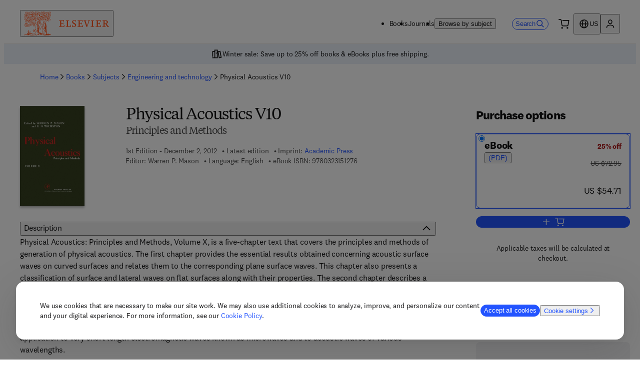

--- FILE ---
content_type: text/html; charset=utf-8
request_url: https://shop.elsevier.com/books/physical-acoustics-v10/mason/978-0-12-477910-5
body_size: 40755
content:
<!DOCTYPE html><html lang="en-US"><head><meta charSet="utf-8" data-next-head=""/><meta name="viewport" content="width=device-width" data-next-head=""/><link rel="icon" href="/images/elsevier-favicon.png" type="image/png" data-next-head=""/><link rel="icon" href="/images/elsevier-favicon.svg" type="image/svg+xml" data-next-head=""/><link rel="apple-touch-icon" href="/images/elsevier-apple-touch-icon.png" data-next-head=""/><link rel="manifest" href="/manifest.json" data-next-head=""/><script>;window.NREUM||(NREUM={});NREUM.init={allow_bfcache:true,distributed_tracing:{enabled:true},privacy:{cookies_enabled:false},ajax:{deny_list:["bam.nr-data.net"]}};
    ;NREUM.loader_config={accountID:"3344122",trustKey:"2038175",agentID:"1588666277",licenseKey:"NRJS-8ad1606bcb8deff2157",applicationID:"1588681229"};
    ;NREUM.info={beacon:"bam.nr-data.net",errorBeacon:"bam.nr-data.net",licenseKey:"NRJS-8ad1606bcb8deff2157",applicationID:"1588681229",sa:1};
    ;(()=>{var e,t,r={234:(e,t,r)=>{"use strict";r.d(t,{P_:()=>m,Mt:()=>b,C5:()=>s,DL:()=>E,OP:()=>N,lF:()=>D,Yu:()=>_,Dg:()=>v,CX:()=>c,GE:()=>w,sU:()=>O});var n=r(8632),i=r(9567);const o={beacon:n.ce.beacon,errorBeacon:n.ce.errorBeacon,licenseKey:void 0,applicationID:void 0,sa:void 0,queueTime:void 0,applicationTime:void 0,ttGuid:void 0,user:void 0,account:void 0,product:void 0,extra:void 0,jsAttributes:{},userAttributes:void 0,atts:void 0,transactionName:void 0,tNamePlain:void 0},a={};function s(e){if(!e)throw new Error("All info objects require an agent identifier!");if(!a[e])throw new Error("Info for ".concat(e," was never set"));return a[e]}function c(e,t){if(!e)throw new Error("All info objects require an agent identifier!");a[e]=(0,i.D)(t,o);const r=(0,n.ek)(e);r&&(r.info=a[e])}const u=e=>{if(!e||"string"!=typeof e)return!1;try{document.createDocumentFragment().querySelector(e)}catch{return!1}return!0};var d=r(7056),l=r(50);const f="[data-nr-mask]",h=()=>{const e={mask_selector:"*",block_selector:"[data-nr-block]",mask_input_options:{color:!1,date:!1,"datetime-local":!1,email:!1,month:!1,number:!1,range:!1,search:!1,tel:!1,text:!1,time:!1,url:!1,week:!1,textarea:!1,select:!1,password:!0}};return{feature_flags:[],proxy:{assets:void 0,beacon:void 0},privacy:{cookies_enabled:!0},ajax:{deny_list:void 0,block_internal:!0,enabled:!0,harvestTimeSeconds:10,autoStart:!0},distributed_tracing:{enabled:void 0,exclude_newrelic_header:void 0,cors_use_newrelic_header:void 0,cors_use_tracecontext_headers:void 0,allowed_origins:void 0},session:{domain:void 0,expiresMs:d.oD,inactiveMs:d.Hb},ssl:void 0,obfuscate:void 0,jserrors:{enabled:!0,harvestTimeSeconds:10,autoStart:!0},metrics:{enabled:!0,autoStart:!0},page_action:{enabled:!0,harvestTimeSeconds:30,autoStart:!0},page_view_event:{enabled:!0,autoStart:!0},page_view_timing:{enabled:!0,harvestTimeSeconds:30,long_task:!1,autoStart:!0},session_trace:{enabled:!0,harvestTimeSeconds:10,autoStart:!0},harvest:{tooManyRequestsDelay:60},session_replay:{autoStart:!0,enabled:!1,harvestTimeSeconds:60,preload:!1,sampling_rate:10,error_sampling_rate:100,collect_fonts:!1,inline_images:!1,inline_stylesheet:!0,mask_all_inputs:!0,get mask_text_selector(){return e.mask_selector},set mask_text_selector(t){u(t)?e.mask_selector="".concat(t,",").concat(f):""===t||null===t?e.mask_selector=f:(0,l.Z)("An invalid session_replay.mask_selector was provided. '*' will be used.",t)},get block_class(){return"nr-block"},get ignore_class(){return"nr-ignore"},get mask_text_class(){return"nr-mask"},get block_selector(){return e.block_selector},set block_selector(t){u(t)?e.block_selector+=",".concat(t):""!==t&&(0,l.Z)("An invalid session_replay.block_selector was provided and will not be used",t)},get mask_input_options(){return e.mask_input_options},set mask_input_options(t){t&&"object"==typeof t?e.mask_input_options={...t,password:!0}:(0,l.Z)("An invalid session_replay.mask_input_option was provided and will not be used",t)}},spa:{enabled:!0,harvestTimeSeconds:10,autoStart:!0},soft_navigations:{enabled:!0,harvestTimeSeconds:10,autoStart:!0}}},p={},g="All configuration objects require an agent identifier!";function m(e){if(!e)throw new Error(g);if(!p[e])throw new Error("Configuration for ".concat(e," was never set"));return p[e]}function v(e,t){if(!e)throw new Error(g);p[e]=(0,i.D)(t,h());const r=(0,n.ek)(e);r&&(r.init=p[e])}function b(e,t){if(!e)throw new Error(g);var r=m(e);if(r){for(var n=t.split("."),i=0;i<n.length-1;i++)if("object"!=typeof(r=r[n[i]]))return;r=r[n[n.length-1]]}return r}const y={accountID:void 0,trustKey:void 0,agentID:void 0,licenseKey:void 0,applicationID:void 0,xpid:void 0},A={};function E(e){if(!e)throw new Error("All loader-config objects require an agent identifier!");if(!A[e])throw new Error("LoaderConfig for ".concat(e," was never set"));return A[e]}function w(e,t){if(!e)throw new Error("All loader-config objects require an agent identifier!");A[e]=(0,i.D)(t,y);const r=(0,n.ek)(e);r&&(r.loader_config=A[e])}const _=(0,n.mF)().o;var x=r(385),R=r(6818);const T={buildEnv:R.Re,customTransaction:void 0,disabled:!1,distMethod:R.gF,isolatedBacklog:!1,loaderType:void 0,maxBytes:3e4,offset:Math.floor(x._A?.performance?.timeOrigin||x._A?.performance?.timing?.navigationStart||Date.now()),onerror:void 0,origin:""+x._A.location,ptid:void 0,releaseIds:{},appMetadata:{},session:void 0,xhrWrappable:"function"==typeof x._A.XMLHttpRequest?.prototype?.addEventListener,version:R.q4,denyList:void 0,harvestCount:0,timeKeeper:void 0},S={};function N(e){if(!e)throw new Error("All runtime objects require an agent identifier!");if(!S[e])throw new Error("Runtime for ".concat(e," was never set"));return S[e]}function O(e,t){if(!e)throw new Error("All runtime objects require an agent identifier!");S[e]=(0,i.D)(t,T);const r=(0,n.ek)(e);r&&(r.runtime=S[e])}function D(e){return function(e){try{const t=s(e);return!!t.licenseKey&&!!t.errorBeacon&&!!t.applicationID}catch(e){return!1}}(e)}},9567:(e,t,r)=>{"use strict";r.d(t,{D:()=>i});var n=r(50);function i(e,t){try{if(!e||"object"!=typeof e)return(0,n.Z)("Setting a Configurable requires an object as input");if(!t||"object"!=typeof t)return(0,n.Z)("Setting a Configurable requires a model to set its initial properties");const r=Object.create(Object.getPrototypeOf(t),Object.getOwnPropertyDescriptors(t)),o=0===Object.keys(r).length?e:r;for(let a in o)if(void 0!==e[a])try{Array.isArray(e[a])&&Array.isArray(t[a])?r[a]=Array.from(new Set([...e[a],...t[a]])):"object"==typeof e[a]&&"object"==typeof t[a]?r[a]=i(e[a],t[a]):r[a]=e[a]}catch(e){(0,n.Z)("An error occurred while setting a property of a Configurable",e)}return r}catch(e){(0,n.Z)("An error occured while setting a Configurable",e)}}},6818:(e,t,r)=>{"use strict";r.d(t,{Re:()=>i,gF:()=>o,lF:()=>a,q4:()=>n});const n="1.257.0",i="PROD",o="CDN",a="2.0.0-alpha.12"},385:(e,t,r)=>{"use strict";r.d(t,{FN:()=>c,IF:()=>l,LW:()=>a,Nk:()=>h,Tt:()=>u,_A:()=>o,cv:()=>p,iS:()=>s,il:()=>n,ux:()=>d,v6:()=>i,w1:()=>f});const n="undefined"!=typeof window&&!!window.document,i="undefined"!=typeof WorkerGlobalScope&&("undefined"!=typeof self&&self instanceof WorkerGlobalScope&&self.navigator instanceof WorkerNavigator||"undefined"!=typeof globalThis&&globalThis instanceof WorkerGlobalScope&&globalThis.navigator instanceof WorkerNavigator),o=n?window:"undefined"!=typeof WorkerGlobalScope&&("undefined"!=typeof self&&self instanceof WorkerGlobalScope&&self||"undefined"!=typeof globalThis&&globalThis instanceof WorkerGlobalScope&&globalThis),a="complete"===o?.document?.readyState,s=Boolean("hidden"===o?.document?.visibilityState),c=""+o?.location,u=/iPad|iPhone|iPod/.test(o.navigator?.userAgent),d=u&&"undefined"==typeof SharedWorker,l=(()=>{const e=o.navigator?.userAgent?.match(/Firefox[/s](d+.d+)/);return Array.isArray(e)&&e.length>=2?+e[1]:0})(),f=Boolean(n&&window.document.documentMode),h=!!o.navigator?.sendBeacon,p=Math.floor(Date.now()-performance.now())},1117:(e,t,r)=>{"use strict";r.d(t,{w:()=>o});var n=r(50);const i={agentIdentifier:"",ee:void 0};class o{constructor(e){try{if("object"!=typeof e)return(0,n.Z)("shared context requires an object as input");this.sharedContext={},Object.assign(this.sharedContext,i),Object.entries(e).forEach((e=>{let[t,r]=e;Object.keys(i).includes(t)&&(this.sharedContext[t]=r)}))}catch(e){(0,n.Z)("An error occurred while setting SharedContext",e)}}}},8e3:(e,t,r)=>{"use strict";r.d(t,{LP:()=>l,RP:()=>c,o5:()=>u});var n=r(8325),i=r(1284),o=r(4322),a=r(3325);const s={};function c(e,t){const r={staged:!1,priority:a.p[t]||0};d(e),s[e].get(t)||s[e].set(t,r)}function u(e,t){d(e),s[e].get(t)&&s[e].delete(t),s[e].size&&f(e)}function d(e){if(!e)throw new Error("agentIdentifier required");s[e]||(s[e]=new Map)}function l(){let e=arguments.length>0&&void 0!==arguments[0]?arguments[0]:"",t=arguments.length>1&&void 0!==arguments[1]?arguments[1]:"feature",r=arguments.length>2&&void 0!==arguments[2]&&arguments[2];if(d(e),!e||!s[e].get(t)||r)return h(e,t);s[e].get(t).staged=!0,f(e)}function f(e){const t=[...s[e]];t.every((e=>{let[t,r]=e;return r.staged}))&&(t.sort(((e,t)=>e[1].priority-t[1].priority)),t.forEach((t=>{let[r]=t;s[e].delete(r),h(e,r)})))}function h(e,t){const r=e?n.ee.get(e):n.ee,a=o.X.handlers;if(r.backlog&&a){var s=r.backlog[t],c=a[t];if(c){for(var u=0;s&&u<s.length;++u)p(s[u],c);(0,i.D)(c,(function(e,t){(0,i.D)(t,(function(t,r){r[0].on(e,r[1])}))}))}r.isolatedBacklog||delete a[t],r.backlog[t]=null,r.emit("drain-"+t,[])}}function p(e,t){var r=e[1];(0,i.D)(t[r],(function(t,r){var n=e[0];if(r[0]===n){var i=r[1],o=e[3],a=e[2];i.apply(o,a)}}))}},8325:(e,t,r)=>{"use strict";r.d(t,{A:()=>c,ee:()=>u});var n=r(8632),i=r(2210),o=r(234);class a{constructor(e){this.contextId=e}}var s=r(3117);const c="nr@context:".concat(s.a),u=function e(t,r){var n={},s={},d={},l=!1;try{l=16===r.length&&(0,o.OP)(r).isolatedBacklog}catch(e){}var f={on:p,addEventListener:p,removeEventListener:function(e,t){var r=n[e];if(!r)return;for(var i=0;i<r.length;i++)r[i]===t&&r.splice(i,1)},emit:function(e,r,n,i,o){!1!==o&&(o=!0);if(u.aborted&&!i)return;t&&o&&t.emit(e,r,n);for(var a=h(n),c=g(e),d=c.length,l=0;l<d;l++)c[l].apply(a,r);var p=v()[s[e]];p&&p.push([f,e,r,a]);return a},get:m,listeners:g,context:h,buffer:function(e,t){const r=v();if(t=t||"feature",f.aborted)return;Object.entries(e||{}).forEach((e=>{let[n,i]=e;s[i]=t,t in r||(r[t]=[])}))},abort:function(){f._aborted=!0,Object.keys(f.backlog).forEach((e=>{delete f.backlog[e]}))},isBuffering:function(e){return!!v()[s[e]]},debugId:r,backlog:l?{}:t&&"object"==typeof t.backlog?t.backlog:{},isolatedBacklog:l};return Object.defineProperty(f,"aborted",{get:()=>{let e=f._aborted||!1;return e||(t&&(e=t.aborted),e)}}),f;function h(e){return e&&e instanceof a?e:e?(0,i.X)(e,c,(()=>new a(c))):new a(c)}function p(e,t){n[e]=g(e).concat(t)}function g(e){return n[e]||[]}function m(t){return d[t]=d[t]||e(f,t)}function v(){return f.backlog}}(void 0,"globalEE"),d=(0,n.fP)();d.ee||(d.ee=u)},5546:(e,t,r)=>{"use strict";r.d(t,{E:()=>n,p:()=>i});var n=r(8325).ee.get("handle");function i(e,t,r,i,o){o?(o.buffer([e],i),o.emit(e,t,r)):(n.buffer([e],i),n.emit(e,t,r))}},4322:(e,t,r)=>{"use strict";r.d(t,{X:()=>o});var n=r(5546);o.on=a;var i=o.handlers={};function o(e,t,r,o){a(o||n.E,i,e,t,r)}function a(e,t,r,i,o){o||(o="feature"),e||(e=n.E);var a=t[o]=t[o]||{};(a[r]=a[r]||[]).push([e,i])}},3239:(e,t,r)=>{"use strict";r.d(t,{bP:()=>s,iz:()=>c,m$:()=>a});var n=r(385);let i=!1,o=!1;try{const e={get passive(){return i=!0,!1},get signal(){return o=!0,!1}};n._A.addEventListener("test",null,e),n._A.removeEventListener("test",null,e)}catch(e){}function a(e,t){return i||o?{capture:!!e,passive:i,signal:t}:!!e}function s(e,t){let r=arguments.length>2&&void 0!==arguments[2]&&arguments[2],n=arguments.length>3?arguments[3]:void 0;window.addEventListener(e,t,a(r,n))}function c(e,t){let r=arguments.length>2&&void 0!==arguments[2]&&arguments[2],n=arguments.length>3?arguments[3]:void 0;document.addEventListener(e,t,a(r,n))}},3117:(e,t,r)=>{"use strict";r.d(t,{a:()=>n});const n=(0,r(4402).Rl)()},4402:(e,t,r)=>{"use strict";r.d(t,{Ht:()=>u,M:()=>c,Rl:()=>a,ky:()=>s});var n=r(385);const i="xxxxxxxx-xxxx-4xxx-yxxx-xxxxxxxxxxxx";function o(e,t){return e?15&e[t]:16*Math.random()|0}function a(){const e=n._A?.crypto||n._A?.msCrypto;let t,r=0;return e&&e.getRandomValues&&(t=e.getRandomValues(new Uint8Array(30))),i.split("").map((e=>"x"===e?o(t,r++).toString(16):"y"===e?(3&o()|8).toString(16):e)).join("")}function s(e){const t=n._A?.crypto||n._A?.msCrypto;let r,i=0;t&&t.getRandomValues&&(r=t.getRandomValues(new Uint8Array(e)));const a=[];for(var s=0;s<e;s++)a.push(o(r,i++).toString(16));return a.join("")}function c(){return s(16)}function u(){return s(32)}},7056:(e,t,r)=>{"use strict";r.d(t,{Bq:()=>n,Hb:()=>a,IK:()=>u,K4:()=>i,oD:()=>o,uT:()=>c,wO:()=>s});const n="NRBA",i="SESSION",o=144e5,a=18e5,s={PAUSE:"session-pause",RESET:"session-reset",RESUME:"session-resume",UPDATE:"session-update"},c={SAME_TAB:"same-tab",CROSS_TAB:"cross-tab"},u={OFF:0,FULL:1,ERROR:2}},7894:(e,t,r)=>{"use strict";function n(){return Math.floor(performance.now())}r.d(t,{z:()=>n})},7243:(e,t,r)=>{"use strict";r.d(t,{e:()=>i});var n=r(385);function i(e){if(0===(e||"").indexOf("data:"))return{protocol:"data"};try{const t=new URL(e,location.href),r={port:t.port,hostname:t.hostname,pathname:t.pathname,search:t.search,protocol:t.protocol.slice(0,t.protocol.indexOf(":")),sameOrigin:t.protocol===n._A?.location?.protocol&&t.host===n._A?.location?.host};return r.port&&""!==r.port||("http:"===t.protocol&&(r.port="80"),"https:"===t.protocol&&(r.port="443")),r.pathname&&""!==r.pathname?r.pathname.startsWith("/")||(r.pathname="/".concat(r.pathname)):r.pathname="/",r}catch(e){return{}}}},50:(e,t,r)=>{"use strict";function n(e,t){"function"==typeof console.warn&&(console.warn("New Relic: ".concat(e)),t&&console.warn(t))}r.d(t,{Z:()=>n})},2825:(e,t,r)=>{"use strict";r.d(t,{N:()=>c,T:()=>s});var n=r(8325),i=r(385);const o="newrelic";const a=new Set,s={};function c(e,t){const r=n.ee.get(t);s[t]??={},e&&"object"==typeof e&&(a.has(t)||(r.emit("rumresp",[e]),s[t]=e,a.add(t),function(){let e=arguments.length>0&&void 0!==arguments[0]?arguments[0]:{};try{i._A.dispatchEvent(new CustomEvent(o,{detail:e}))}catch(e){}}({loaded:!0})))}},2210:(e,t,r)=>{"use strict";r.d(t,{X:()=>i});var n=Object.prototype.hasOwnProperty;function i(e,t,r){if(n.call(e,t))return e[t];var i=r();if(Object.defineProperty&&Object.keys)try{return Object.defineProperty(e,t,{value:i,writable:!0,enumerable:!1}),i}catch(e){}return e[t]=i,i}},7872:(e,t,r)=>{"use strict";function n(e){var t=this;let r=arguments.length>1&&void 0!==arguments[1]?arguments[1]:500,n=arguments.length>2&&void 0!==arguments[2]?arguments[2]:{};const i=n?.leading||!1;let o;return function(){for(var n=arguments.length,a=new Array(n),s=0;s<n;s++)a[s]=arguments[s];i&&void 0===o&&(e.apply(t,a),o=setTimeout((()=>{o=clearTimeout(o)}),r)),i||(clearTimeout(o),o=setTimeout((()=>{e.apply(t,a)}),r))}}function i(e){var t=this;let r=!1;return function(){if(!r){r=!0;for(var n=arguments.length,i=new Array(n),o=0;o<n;o++)i[o]=arguments[o];e.apply(t,i)}}}r.d(t,{D:()=>n,Z:()=>i})},1284:(e,t,r)=>{"use strict";r.d(t,{D:()=>n});const n=(e,t)=>Object.entries(e||{}).map((e=>{let[r,n]=e;return t(r,n)}))},4351:(e,t,r)=>{"use strict";r.d(t,{P:()=>o});var n=r(8325);const i=()=>{const e=new WeakSet;return(t,r)=>{if("object"==typeof r&&null!==r){if(e.has(r))return;e.add(r)}return r}};function o(e){try{return JSON.stringify(e,i())}catch(e){try{n.ee.emit("internal-error",[e])}catch(e){}}}},3960:(e,t,r)=>{"use strict";r.d(t,{KB:()=>a,b2:()=>o});var n=r(3239);function i(){return"undefined"==typeof document||"complete"===document.readyState}function o(e,t){if(i())return e();(0,n.bP)("load",e,t)}function a(e){if(i())return e();(0,n.iz)("DOMContentLoaded",e)}},8632:(e,t,r)=>{"use strict";r.d(t,{EZ:()=>d,ce:()=>o,ek:()=>u,fP:()=>a,gG:()=>l,h5:()=>c,mF:()=>s});var n=r(385),i=r(7894);const o={beacon:"bam.nr-data.net",errorBeacon:"bam.nr-data.net"};function a(){return n._A.NREUM||(n._A.NREUM={}),void 0===n._A.newrelic&&(n._A.newrelic=n._A.NREUM),n._A.NREUM}function s(){let e=a();return e.o||(e.o={ST:n._A.setTimeout,SI:n._A.setImmediate,CT:n._A.clearTimeout,XHR:n._A.XMLHttpRequest,REQ:n._A.Request,EV:n._A.Event,PR:n._A.Promise,MO:n._A.MutationObserver,FETCH:n._A.fetch}),e}function c(e,t){let r=a();r.initializedAgents??={},t.initializedAt={ms:(0,i.z)(),date:new Date},r.initializedAgents[e]=t}function u(e){let t=a();return t.initializedAgents?.[e]}function d(e,t){a()[e]=t}function l(){return function(){let e=a();const t=e.info||{};e.info={beacon:o.beacon,errorBeacon:o.errorBeacon,...t}}(),function(){let e=a();const t=e.init||{};e.init={...t}}(),s(),function(){let e=a();const t=e.loader_config||{};e.loader_config={...t}}(),a()}},7956:(e,t,r)=>{"use strict";r.d(t,{N:()=>i});var n=r(3239);function i(e){let t=arguments.length>1&&void 0!==arguments[1]&&arguments[1],r=arguments.length>2?arguments[2]:void 0,i=arguments.length>3?arguments[3]:void 0;(0,n.iz)("visibilitychange",(function(){if(t)return void("hidden"===document.visibilityState&&e());e(document.visibilityState)}),r,i)}},7806:(e,t,r)=>{"use strict";r.d(t,{em:()=>b,u5:()=>S,QU:()=>D,_L:()=>j,Gm:()=>M,Lg:()=>L,BV:()=>Z,Kf:()=>Y});var n=r(8325),i=r(3117);const o="nr@original:".concat(i.a);var a=Object.prototype.hasOwnProperty,s=!1;function c(e,t){return e||(e=n.ee),r.inPlace=function(e,t,n,i,o){n||(n="");const a="-"===n.charAt(0);for(let s=0;s<t.length;s++){const c=t[s],u=e[c];d(u)||(e[c]=r(u,a?c+n:n,i,c,o))}},r.flag=o,r;function r(t,r,n,s,c){return d(t)?t:(r||(r=""),nrWrapper[o]=t,function(e,t,r){if(Object.defineProperty&&Object.keys)try{return Object.keys(e).forEach((function(r){Object.defineProperty(t,r,{get:function(){return e[r]},set:function(t){return e[r]=t,t}})})),t}catch(e){u([e],r)}for(var n in e)a.call(e,n)&&(t[n]=e[n])}(t,nrWrapper,e),nrWrapper);function nrWrapper(){var o,a,d,l;try{a=this,o=[...arguments],d="function"==typeof n?n(o,a):n||{}}catch(t){u([t,"",[o,a,s],d],e)}i(r+"start",[o,a,s],d,c);try{return l=t.apply(a,o)}catch(e){throw i(r+"err",[o,a,e],d,c),e}finally{i(r+"end",[o,a,l],d,c)}}}function i(r,n,i,o){if(!s||t){var a=s;s=!0;try{e.emit(r,n,i,t,o)}catch(t){u([t,r,n,i],e)}s=a}}}function u(e,t){t||(t=n.ee);try{t.emit("internal-error",e)}catch(e){}}function d(e){return!(e&&"function"==typeof e&&e.apply&&!e[o])}var l=r(2210),f=r(385);const h={},p=f._A.XMLHttpRequest,g="addEventListener",m="removeEventListener",v="nr@wrapped:".concat(n.A);function b(e){var t=function(e){return(e||n.ee).get("events")}(e);if(h[t.debugId]++)return t;h[t.debugId]=1;var r=c(t,!0);function i(e){r.inPlace(e,[g,m],"-",o)}function o(e,t){return e[1]}return"getPrototypeOf"in Object&&(f.il&&y(document,i),y(f._A,i),y(p.prototype,i)),t.on(g+"-start",(function(e,t){var n=e[1];if(null!==n&&("function"==typeof n||"object"==typeof n)){var i=(0,l.X)(n,v,(function(){var e={object:function(){if("function"!=typeof n.handleEvent)return;return n.handleEvent.apply(n,arguments)},function:n}[typeof n];return e?r(e,"fn-",null,e.name||"anonymous"):n}));this.wrapped=e[1]=i}})),t.on(m+"-start",(function(e){e[1]=this.wrapped||e[1]})),t}function y(e,t){let r=e;for(;"object"==typeof r&&!Object.prototype.hasOwnProperty.call(r,g);)r=Object.getPrototypeOf(r);for(var n=arguments.length,i=new Array(n>2?n-2:0),o=2;o<n;o++)i[o-2]=arguments[o];r&&t(r,...i)}var A="fetch-",E=A+"body-",w=["arrayBuffer","blob","json","text","formData"],_=f._A.Request,x=f._A.Response,R="prototype";const T={};function S(e){const t=function(e){return(e||n.ee).get("fetch")}(e);if(!(_&&x&&f._A.fetch))return t;if(T[t.debugId]++)return t;function r(e,r,i){var o=e[r];"function"==typeof o&&(e[r]=function(){var e,r=[...arguments],a={};t.emit(i+"before-start",[r],a),a[n.A]&&a[n.A].dt&&(e=a[n.A].dt);var s=o.apply(this,r);return t.emit(i+"start",[r,e],s),s.then((function(e){return t.emit(i+"end",[null,e],s),e}),(function(e){throw t.emit(i+"end",[e],s),e}))})}return T[t.debugId]=1,w.forEach((e=>{r(_[R],e,E),r(x[R],e,E)})),r(f._A,"fetch",A),t.on(A+"end",(function(e,r){var n=this;if(r){var i=r.headers.get("content-length");null!==i&&(n.rxSize=i),t.emit(A+"done",[null,r],n)}else t.emit(A+"done",[e],n)})),t}const N={},O=["pushState","replaceState"];function D(e){const t=function(e){return(e||n.ee).get("history")}(e);return!f.il||N[t.debugId]++||(N[t.debugId]=1,c(t).inPlace(window.history,O,"-")),t}var P=r(3239);const I={},C=["appendChild","insertBefore","replaceChild"];function j(e){const t=function(e){return(e||n.ee).get("jsonp")}(e);if(!f.il||I[t.debugId])return t;I[t.debugId]=!0;var r=c(t),i=/[?&](?:callback|cb)=([^&#]+)/,o=/(.*).([^.]+)/,a=/^(w+)(.|$)(.*)$/;function s(e,t){if(!e)return t;const r=e.match(a),n=r[1];return s(r[3],t[n])}return r.inPlace(Node.prototype,C,"dom-"),t.on("dom-start",(function(e){!function(e){if(!e||"string"!=typeof e.nodeName||"script"!==e.nodeName.toLowerCase())return;if("function"!=typeof e.addEventListener)return;var n=(a=e.src,c=a.match(i),c?c[1]:null);var a,c;if(!n)return;var u=function(e){var t=e.match(o);if(t&&t.length>=3)return{key:t[2],parent:s(t[1],window)};return{key:e,parent:window}}(n);if("function"!=typeof u.parent[u.key])return;var d={};function l(){t.emit("jsonp-end",[],d),e.removeEventListener("load",l,(0,P.m$)(!1)),e.removeEventListener("error",f,(0,P.m$)(!1))}function f(){t.emit("jsonp-error",[],d),t.emit("jsonp-end",[],d),e.removeEventListener("load",l,(0,P.m$)(!1)),e.removeEventListener("error",f,(0,P.m$)(!1))}r.inPlace(u.parent,[u.key],"cb-",d),e.addEventListener("load",l,(0,P.m$)(!1)),e.addEventListener("error",f,(0,P.m$)(!1)),t.emit("new-jsonp",[e.src],d)}(e[0])})),t}const k={};function M(e){const t=function(e){return(e||n.ee).get("mutation")}(e);if(!f.il||k[t.debugId])return t;k[t.debugId]=!0;var r=c(t),i=f._A.MutationObserver;return i&&(window.MutationObserver=function(e){return this instanceof i?new i(r(e,"fn-")):i.apply(this,arguments)},MutationObserver.prototype=i.prototype),t}const H={};function L(e){const t=function(e){return(e||n.ee).get("promise")}(e);if(H[t.debugId])return t;H[t.debugId]=!0;var r=t.context,i=c(t),a=f._A.Promise;return a&&function(){function e(r){var n=t.context(),o=i(r,"executor-",n,null,!1);const s=Reflect.construct(a,[o],e);return t.context(s).getCtx=function(){return n},s}f._A.Promise=e,Object.defineProperty(e,"name",{value:"Promise"}),e.toString=function(){return a.toString()},Object.setPrototypeOf(e,a),["all","race"].forEach((function(r){const n=a[r];e[r]=function(e){let i=!1;[...e||[]].forEach((e=>{this.resolve(e).then(a("all"===r),a(!1))}));const o=n.apply(this,arguments);return o;function a(e){return function(){t.emit("propagate",[null,!i],o,!1,!1),i=i||!e}}}})),["resolve","reject"].forEach((function(r){const n=a[r];e[r]=function(e){const r=n.apply(this,arguments);return e!==r&&t.emit("propagate",[e,!0],r,!1,!1),r}})),e.prototype=a.prototype;const n=a.prototype.then;a.prototype.then=function(){var e=this,o=r(e);o.promise=e;for(var a=arguments.length,s=new Array(a),c=0;c<a;c++)s[c]=arguments[c];s[0]=i(s[0],"cb-",o,null,!1),s[1]=i(s[1],"cb-",o,null,!1);const u=n.apply(this,s);return o.nextPromise=u,t.emit("propagate",[e,!0],u,!1,!1),u},a.prototype.then[o]=n,t.on("executor-start",(function(e){e[0]=i(e[0],"resolve-",this,null,!1),e[1]=i(e[1],"resolve-",this,null,!1)})),t.on("executor-err",(function(e,t,r){e[1](r)})),t.on("cb-end",(function(e,r,n){t.emit("propagate",[n,!0],this.nextPromise,!1,!1)})),t.on("propagate",(function(e,r,n){this.getCtx&&!r||(this.getCtx=function(){if(e instanceof Promise)var r=t.context(e);return r&&r.getCtx?r.getCtx():this})}))}(),t}const U={},z="setTimeout",F="setInterval",B="clearTimeout",G="-start",q="-",V=[z,"setImmediate",F,B,"clearImmediate"];function Z(e){const t=function(e){return(e||n.ee).get("timer")}(e);if(U[t.debugId]++)return t;U[t.debugId]=1;var r=c(t);return r.inPlace(f._A,V.slice(0,2),z+q),r.inPlace(f._A,V.slice(2,3),F+q),r.inPlace(f._A,V.slice(3),B+q),t.on(F+G,(function(e,t,n){e[0]=r(e[0],"fn-",null,n)})),t.on(z+G,(function(e,t,n){this.method=n,this.timerDuration=isNaN(e[1])?0:+e[1],e[0]=r(e[0],"fn-",this,n)})),t}var K=r(50);const W={},X=["open","send"];function Y(e){var t=e||n.ee;const r=function(e){return(e||n.ee).get("xhr")}(t);if(W[r.debugId]++)return r;W[r.debugId]=1,b(t);var i=c(r),o=f._A.XMLHttpRequest,a=f._A.MutationObserver,s=f._A.Promise,u=f._A.setInterval,d="readystatechange",l=["onload","onerror","onabort","onloadstart","onloadend","onprogress","ontimeout"],h=[],p=f._A.XMLHttpRequest=function(e){const t=new o(e),n=r.context(t);try{r.emit("new-xhr",[t],n),t.addEventListener(d,(a=n,function(){var e=this;e.readyState>3&&!a.resolved&&(a.resolved=!0,r.emit("xhr-resolved",[],e)),i.inPlace(e,l,"fn-",E)}),(0,P.m$)(!1))}catch(e){(0,K.Z)("An error occurred while intercepting XHR",e);try{r.emit("internal-error",[e])}catch(e){}}var a;return t};function g(e,t){i.inPlace(t,["onreadystatechange"],"fn-",E)}if(function(e,t){for(var r in e)t[r]=e[r]}(o,p),p.prototype=o.prototype,i.inPlace(p.prototype,X,"-xhr-",E),r.on("send-xhr-start",(function(e,t){g(e,t),function(e){h.push(e),a&&(m?m.then(A):u?u(A):(v=-v,y.data=v))}(t)})),r.on("open-xhr-start",g),a){var m=s&&s.resolve();if(!u&&!s){var v=1,y=document.createTextNode(v);new a(A).observe(y,{characterData:!0})}}else t.on("fn-end",(function(e){e[0]&&e[0].type===d||A()}));function A(){for(var e=0;e<h.length;e++)g(0,h[e]);h.length&&(h=[])}function E(e,t){return t}return r}},7825:(e,t,r)=>{"use strict";r.d(t,{t:()=>n});const n=r(3325).D.ajax},6660:(e,t,r)=>{"use strict";r.d(t,{t:()=>n});const n=r(3325).D.jserrors},3081:(e,t,r)=>{"use strict";r.d(t,{gF:()=>o,mY:()=>i,t9:()=>n,vz:()=>s,xS:()=>a});const n=r(3325).D.metrics,i="sm",o="cm",a="storeSupportabilityMetrics",s="storeEventMetrics"},4649:(e,t,r)=>{"use strict";r.d(t,{t:()=>n});const n=r(3325).D.pageAction},7633:(e,t,r)=>{"use strict";r.d(t,{t:()=>n});const n=r(3325).D.pageViewEvent},9251:(e,t,r)=>{"use strict";r.d(t,{t:()=>n});const n=r(3325).D.pageViewTiming},7144:(e,t,r)=>{"use strict";r.d(t,{Ef:()=>o,J0:()=>f,Mi:()=>l,Vb:()=>a,Ye:()=>c,fm:()=>u,i9:()=>s,t9:()=>i,u0:()=>d});var n=r(7056);const i=r(3325).D.sessionReplay,o={RECORD:"recordReplay",PAUSE:"pauseReplay",REPLAY_RUNNING:"replayRunning",ERROR_DURING_REPLAY:"errorDuringReplay"},a=.12,s={DomContentLoaded:0,Load:1,FullSnapshot:2,IncrementalSnapshot:3,Meta:4,Custom:5},c=1e6,u=64e3,d={[n.IK.ERROR]:15e3,[n.IK.FULL]:3e5,[n.IK.OFF]:0},l={RESET:{message:"Session was reset",sm:"Reset"},IMPORT:{message:"Recorder failed to import",sm:"Import"},TOO_MANY:{message:"429: Too Many Requests",sm:"Too-Many"},TOO_BIG:{message:"Payload was too large",sm:"Too-Big"},CROSS_TAB:{message:"Session Entity was set to OFF on another tab",sm:"Cross-Tab"},ENTITLEMENTS:{message:"Session Replay is not allowed and will not be started",sm:"Entitlement"}},f=5e3},3112:(e,t,r)=>{"use strict";r.d(t,{HM:()=>c,ev:()=>o,rU:()=>s,wi:()=>u});var n=r(234),i=r(385);function o(e){return i.il&&!0===(0,n.Mt)(e,"privacy.cookies_enabled")}function a(e){return!!n.Yu.MO&&o(e)&&!0===(0,n.Mt)(e,"session_trace.enabled")}function s(e){return!0===(0,n.Mt)(e,"session_replay.preload")&&a(e)}function c(e,t){return!!a(e)&&(!!t?.isNew||!!t?.state.sessionReplayMode)}function u(e,t){const r=t.correctAbsoluteTimestamp(e);return{originalTimestamp:e,correctedTimestamp:r,timestampDiff:e-r,timeKeeperOriginTime:t.originTime,timeKeeperCorrectedOriginTime:t.correctedOriginTime,timeKeeperDiff:Math.floor(t.originTime-t.correctedOriginTime)}}},3614:(e,t,r)=>{"use strict";r.d(t,{BST_RESOURCE:()=>i,END:()=>s,FEATURE_NAME:()=>n,FN_END:()=>u,FN_START:()=>c,PUSH_STATE:()=>d,RESOURCE:()=>o,START:()=>a});const n=r(3325).D.sessionTrace,i="bstResource",o="resource",a="-start",s="-end",c="fn"+a,u="fn"+s,d="pushState"},6216:(e,t,r)=>{"use strict";r.d(t,{K8:()=>s,QZ:()=>c,cS:()=>o,sE:()=>i,t9:()=>a,vh:()=>u});var n=r(3325);const i=["click","keydown","submit"],o="api",a=n.D.softNav,s={INITIAL_PAGE_LOAD:"",ROUTE_CHANGE:1,UNSPECIFIED:2},c={INTERACTION:1,AJAX:2,CUSTOM_END:3,CUSTOM_TRACER:4},u={IP:"in progress",FIN:"finished",CAN:"cancelled"}},7836:(e,t,r)=>{"use strict";r.d(t,{BODY:()=>w,CB_END:()=>_,CB_START:()=>u,END:()=>E,FEATURE_NAME:()=>i,FETCH:()=>R,FETCH_BODY:()=>v,FETCH_DONE:()=>m,FETCH_START:()=>g,FN_END:()=>c,FN_START:()=>s,INTERACTION:()=>f,INTERACTION_API:()=>d,INTERACTION_EVENTS:()=>o,JSONP_END:()=>b,JSONP_NODE:()=>p,JS_TIME:()=>x,MAX_TIMER_BUDGET:()=>a,REMAINING:()=>l,SPA_NODE:()=>h,START:()=>A,originalSetTimeout:()=>y});var n=r(234);const i=r(3325).D.spa,o=["click","submit","keypress","keydown","keyup","change"],a=999,s="fn-start",c="fn-end",u="cb-start",d="api-ixn-",l="remaining",f="interaction",h="spaNode",p="jsonpNode",g="fetch-start",m="fetch-done",v="fetch-body-",b="jsonp-end",y=n.Yu.ST,A="-start",E="-end",w="-body",_="cb"+E,x="jsTime",R="fetch"},5938:(e,t,r)=>{"use strict";r.d(t,{W:()=>i});var n=r(8325);class i{constructor(e,t,r){this.agentIdentifier=e,this.aggregator=t,this.ee=n.ee.get(e),this.featureName=r,this.blocked=!1}}},2758:(e,t,r)=>{"use strict";r.d(t,{j:()=>_});var n=r(3325),i=r(234),o=r(5546),a=r(8325),s=r(8e3),c=r(3960),u=r(385),d=r(50),l=r(3081),f=r(8632),h=r(7144);const p=["setErrorHandler","finished","addToTrace","addRelease","addPageAction","setCurrentRouteName","setPageViewName","setCustomAttribute","interaction","noticeError","setUserId","setApplicationVersion","start","recordReplay","pauseReplay",h.Ef.RECORD,h.Ef.PAUSE],g=["setErrorHandler","finished","addToTrace","addRelease"];var m=r(7894),v=r(7056);function b(){const e=(0,f.gG)();p.forEach((t=>{e[t]=function(){for(var r=arguments.length,n=new Array(r),i=0;i<r;i++)n[i]=arguments[i];return function(t){for(var r=arguments.length,n=new Array(r>1?r-1:0),i=1;i<r;i++)n[i-1]=arguments[i];let o=[];return Object.values(e.initializedAgents).forEach((e=>{e.exposed&&e.api[t]&&o.push(e.api[t](...n))})),o.length>1?o:o[0]}(t,...n)}}))}const y={};var A=r(2825);const E=e=>{const t=e.startsWith("http");e+="/",r.p=t?e:"https://"+e};let w=!1;function _(e){let t=arguments.length>1&&void 0!==arguments[1]?arguments[1]:{},p=arguments.length>2?arguments[2]:void 0,_=arguments.length>3?arguments[3]:void 0,{init:x,info:R,loader_config:T,runtime:S={loaderType:p},exposed:N=!0}=t;const O=(0,f.gG)();R||(x=O.init,R=O.info,T=O.loader_config),(0,i.Dg)(e.agentIdentifier,x||{}),(0,i.GE)(e.agentIdentifier,T||{}),R.jsAttributes??={},u.v6&&(R.jsAttributes.isWorker=!0),(0,i.CX)(e.agentIdentifier,R);const D=(0,i.P_)(e.agentIdentifier),P=[R.beacon,R.errorBeacon];w||(D.proxy.assets&&(E(D.proxy.assets),P.push(D.proxy.assets)),D.proxy.beacon&&P.push(D.proxy.beacon),b(),(0,f.EZ)("activatedFeatures",A.T),e.runSoftNavOverSpa&&=!0===D.soft_navigations.enabled&&D.feature_flags.includes("soft_nav")),S.denyList=[...D.ajax.deny_list||[],...D.ajax.block_internal?P:[]],(0,i.sU)(e.agentIdentifier,S),void 0===e.api&&(e.api=function(e,t){let f=arguments.length>2&&void 0!==arguments[2]&&arguments[2];t||(0,s.RP)(e,"api");const p={};var b=a.ee.get(e),A=b.get("tracer");y[e]=v.IK.OFF,b.on(h.Ef.REPLAY_RUNNING,(t=>{y[e]=t}));var E="api-",w=E+"ixn-";function _(t,r,n,o){const a=(0,i.C5)(e);return null===r?delete a.jsAttributes[t]:(0,i.CX)(e,{...a,jsAttributes:{...a.jsAttributes,[t]:r}}),T(E,n,!0,o||null===r?"session":void 0)(t,r)}function x(){}g.forEach((e=>{p[e]=T(E,e,!0,"api")})),p.addPageAction=T(E,"addPageAction",!0,n.D.pageAction),p.setPageViewName=function(t,r){if("string"==typeof t)return"/"!==t.charAt(0)&&(t="/"+t),(0,i.OP)(e).customTransaction=(r||"http://custom.transaction")+t,T(E,"setPageViewName",!0)()},p.setCustomAttribute=function(e,t){let r=arguments.length>2&&void 0!==arguments[2]&&arguments[2];if("string"==typeof e){if(["string","number","boolean"].includes(typeof t)||null===t)return _(e,t,"setCustomAttribute",r);(0,d.Z)("Failed to execute setCustomAttribute. Non-null value must be a string, number or boolean type, but a type of <".concat(typeof t,"> was provided."))}else(0,d.Z)("Failed to execute setCustomAttribute. Name must be a string type, but a type of <".concat(typeof e,"> was provided."))},p.setUserId=function(e){if("string"==typeof e||null===e)return _("enduser.id",e,"setUserId",!0);(0,d.Z)("Failed to execute setUserId. Non-null value must be a string type, but a type of <".concat(typeof e,"> was provided."))},p.setApplicationVersion=function(e){if("string"==typeof e||null===e)return _("application.version",e,"setApplicationVersion",!1);(0,d.Z)("Failed to execute setApplicationVersion. Expected <String | null>, but got <".concat(typeof e,">."))},p.start=e=>{try{const t=e?"defined":"undefined";(0,o.p)(l.xS,["API/start/".concat(t,"/called")],void 0,n.D.metrics,b);const r=Object.values(n.D);if(void 0===e)e=r;else{if((e=Array.isArray(e)&&e.length?e:[e]).some((e=>!r.includes(e))))return(0,d.Z)("Invalid feature name supplied. Acceptable feature names are: ".concat(r));e.includes(n.D.pageViewEvent)||e.push(n.D.pageViewEvent)}e.forEach((e=>{b.emit("".concat(e,"-opt-in"))}))}catch(e){(0,d.Z)("An unexpected issue occurred",e)}},p[h.Ef.RECORD]=function(){(0,o.p)(l.xS,["API/recordReplay/called"],void 0,n.D.metrics,b),(0,o.p)(h.Ef.RECORD,[],void 0,n.D.sessionReplay,b)},p[h.Ef.PAUSE]=function(){(0,o.p)(l.xS,["API/pauseReplay/called"],void 0,n.D.metrics,b),(0,o.p)(h.Ef.PAUSE,[],void 0,n.D.sessionReplay,b)},p.interaction=function(e){return(new x).get("object"==typeof e?e:{})};const R=x.prototype={createTracer:function(e,t){var r={},i=this,a="function"==typeof t;return(0,o.p)(l.xS,["API/createTracer/called"],void 0,n.D.metrics,b),f||(0,o.p)(w+"tracer",[(0,m.z)(),e,r],i,n.D.spa,b),function(){if(A.emit((a?"":"no-")+"fn-start",[(0,m.z)(),i,a],r),a)try{return t.apply(this,arguments)}catch(e){throw A.emit("fn-err",[arguments,this,e],r),e}finally{A.emit("fn-end",[(0,m.z)()],r)}}}};function T(e,t,r,i){return function(){return(0,o.p)(l.xS,["API/"+t+"/called"],void 0,n.D.metrics,b),i&&(0,o.p)(e+t,[(0,m.z)(),...arguments],r?null:this,i,b),r?void 0:this}}function S(){r.e(111).then(r.bind(r,7438)).then((t=>{let{setAPI:r}=t;r(e),(0,s.LP)(e,"api")})).catch((()=>{(0,d.Z)("Downloading runtime APIs failed..."),b.abort()}))}return["actionText","setName","setAttribute","save","ignore","onEnd","getContext","end","get"].forEach((e=>{R[e]=T(w,e,void 0,f?n.D.softNav:n.D.spa)})),p.setCurrentRouteName=f?T(w,"routeName",void 0,n.D.softNav):T(E,"routeName",!0,n.D.spa),p.noticeError=function(t,r){"string"==typeof t&&(t=new Error(t)),(0,o.p)(l.xS,["API/noticeError/called"],void 0,n.D.metrics,b),(0,o.p)("err",[t,(0,m.z)(),!1,r,!!y[e]],void 0,n.D.jserrors,b)},u.il?(0,c.b2)((()=>S()),!0):S(),p}(e.agentIdentifier,_,e.runSoftNavOverSpa)),void 0===e.exposed&&(e.exposed=N),w=!0}},8993:(e,t,r)=>{r.nc=(()=>{try{return document?.currentScript?.nonce}catch(e){}return""})()},3325:(e,t,r)=>{"use strict";r.d(t,{D:()=>n,p:()=>i});const n={ajax:"ajax",jserrors:"jserrors",metrics:"metrics",pageAction:"page_action",pageViewEvent:"page_view_event",pageViewTiming:"page_view_timing",sessionReplay:"session_replay",sessionTrace:"session_trace",softNav:"soft_navigations",spa:"spa"},i={[n.pageViewEvent]:1,[n.pageViewTiming]:2,[n.metrics]:3,[n.jserrors]:4,[n.ajax]:5,[n.sessionTrace]:6,[n.pageAction]:7,[n.spa]:8,[n.softNav]:9,[n.sessionReplay]:10}}},n={};function i(e){var t=n[e];if(void 0!==t)return t.exports;var o=n[e]={exports:{}};return r[e](o,o.exports,i),o.exports}i.m=r,i.d=(e,t)=>{for(var r in t)i.o(t,r)&&!i.o(e,r)&&Object.defineProperty(e,r,{enumerable:!0,get:t[r]})},i.f={},i.e=e=>Promise.all(Object.keys(i.f).reduce(((t,r)=>(i.f[r](e,t),t)),[])),i.u=e=>({111:"nr-spa",164:"nr-spa-compressor",433:"nr-spa-recorder"}[e]+"-1.257.0.min.js"),i.o=(e,t)=>Object.prototype.hasOwnProperty.call(e,t),e={},t="NRBA-1.257.0.PROD:",i.l=(r,n,o,a)=>{if(e[r])e[r].push(n);else{var s,c;if(void 0!==o)for(var u=document.getElementsByTagName("script"),d=0;d<u.length;d++){var l=u[d];if(l.getAttribute("src")==r||l.getAttribute("data-webpack")==t+o){s=l;break}}if(!s){c=!0;var f={111:"sha512-ANmGkHR8C/aA941pbKL4FBoXtrR+1TeFfluIxpUQ535UOjSH+R7WSAVxIstTpyEp073k4brvwNNUX2c10rYrIA==",433:"sha512-N8gRlCqzw2lS+m3CL/mMjjNHJfRgBBf1Wfm55jx7Wv931+jmXGDC3pxe1yqoD84+px94W8pRM9DOlwxTTz6YMQ==",164:"sha512-rwz2SW2q0W35zYJMBkNUd4b2uib909wiCPDSMMR/4ecOYSJOwG3RUWWIUW04vVmSYnmQbJHkMibLArUPJBimkw=="};(s=document.createElement("script")).charset="utf-8",s.timeout=120,i.nc&&s.setAttribute("nonce",i.nc),s.setAttribute("data-webpack",t+o),s.src=r,0!==s.src.indexOf(window.location.origin+"/")&&(s.crossOrigin="anonymous"),f[a]&&(s.integrity=f[a])}e[r]=[n];var h=(t,n)=>{s.onerror=s.onload=null,clearTimeout(p);var i=e[r];if(delete e[r],s.parentNode&&s.parentNode.removeChild(s),i&&i.forEach((e=>e(n))),t)return t(n)},p=setTimeout(h.bind(null,void 0,{type:"timeout",target:s}),12e4);s.onerror=h.bind(null,s.onerror),s.onload=h.bind(null,s.onload),c&&document.head.appendChild(s)}},i.r=e=>{"undefined"!=typeof Symbol&&Symbol.toStringTag&&Object.defineProperty(e,Symbol.toStringTag,{value:"Module"}),Object.defineProperty(e,"__esModule",{value:!0})},i.p="https://js-agent.newrelic.com/",(()=>{var e={801:0,92:0};i.f.j=(t,r)=>{var n=i.o(e,t)?e[t]:void 0;if(0!==n)if(n)r.push(n[2]);else{var o=new Promise(((r,i)=>n=e[t]=[r,i]));r.push(n[2]=o);var a=i.p+i.u(t),s=new Error;i.l(a,(r=>{if(i.o(e,t)&&(0!==(n=e[t])&&(e[t]=void 0),n)){var o=r&&("load"===r.type?"missing":r.type),a=r&&r.target&&r.target.src;s.message="Loading chunk "+t+" failed. ("+o+": "+a+")",s.name="ChunkLoadError",s.type=o,s.request=a,n[1](s)}}),"chunk-"+t,t)}};var t=(t,r)=>{var n,o,[a,s,c]=r,u=0;if(a.some((t=>0!==e[t]))){for(n in s)i.o(s,n)&&(i.m[n]=s[n]);if(c)c(i)}for(t&&t(r);u<a.length;u++)o=a[u],i.o(e,o)&&e[o]&&e[o][0](),e[o]=0},r=self["webpackChunk:NRBA-1.257.0.PROD"]=self["webpackChunk:NRBA-1.257.0.PROD"]||[];r.forEach(t.bind(null,0)),r.push=t.bind(null,r.push.bind(r))})(),(()=>{"use strict";i(8993);var e=i(50),t=i(7144),r=i(4402);class n{agentIdentifier;constructor(){let e=arguments.length>0&&void 0!==arguments[0]?arguments[0]:(0,r.ky)(16);this.agentIdentifier=e}#e(t){for(var r=arguments.length,n=new Array(r>1?r-1:0),i=1;i<r;i++)n[i-1]=arguments[i];if("function"==typeof this.api?.[t])return this.api[t](...n);(0,e.Z)("Call to agent api ".concat(t," failed. The API is not currently initialized."))}addPageAction(e,t){return this.#e("addPageAction",e,t)}setPageViewName(e,t){return this.#e("setPageViewName",e,t)}setCustomAttribute(e,t,r){return this.#e("setCustomAttribute",e,t,r)}noticeError(e,t){return this.#e("noticeError",e,t)}setUserId(e){return this.#e("setUserId",e)}setApplicationVersion(e){return this.#e("setApplicationVersion",e)}setErrorHandler(e){return this.#e("setErrorHandler",e)}finished(e){return this.#e("finished",e)}addRelease(e,t){return this.#e("addRelease",e,t)}start(e){return this.#e("start",e)}recordReplay(){return this.#e(t.Ef.RECORD)}pauseReplay(){return this.#e(t.Ef.PAUSE)}addToTrace(e){return this.#e("addToTrace",e)}setCurrentRouteName(e){return this.#e("setCurrentRouteName",e)}interaction(){return this.#e("interaction")}}var o=i(3325),a=i(234);const s=Object.values(o.D);function c(e){const t={};return s.forEach((r=>{t[r]=function(e,t){return!0===(0,a.Mt)(t,"".concat(e,".enabled"))}(r,e)})),t}var u=i(2758);var d=i(8e3),l=i(5938),f=i(3960),h=i(385),p=i(3112),g=i(7872);class m extends l.W{constructor(e,t,r){let n=!(arguments.length>3&&void 0!==arguments[3])||arguments[3];super(e,t,r),this.auto=n,this.abortHandler=void 0,this.featAggregate=void 0,this.onAggregateImported=void 0,!1===(0,a.Mt)(this.agentIdentifier,"".concat(this.featureName,".autoStart"))&&(this.auto=!1),this.auto?(0,d.RP)(e,r):this.ee.on("".concat(this.featureName,"-opt-in"),(0,g.Z)((()=>{(0,d.RP)(this.agentIdentifier,this.featureName),this.auto=!0,this.importAggregator()})))}importAggregator(){let t,r=arguments.length>0&&void 0!==arguments[0]?arguments[0]:{};if(this.featAggregate||!this.auto)return;this.onAggregateImported=new Promise((e=>{t=e}));const n=async()=>{let n;try{if((0,p.ev)(this.agentIdentifier)){const{setupAgentSession:e}=await i.e(111).then(i.bind(i,1656));n=e(this.agentIdentifier)}}catch(t){(0,e.Z)("A problem occurred when starting up session manager. This page will not start or extend any session.",t),this.featureName===o.D.sessionReplay&&this.abortHandler?.()}try{if(!this.#t(this.featureName,n))return(0,d.LP)(this.agentIdentifier,this.featureName),void t(!1);const{lazyFeatureLoader:e}=await i.e(111).then(i.bind(i,8582)),{Aggregate:o}=await e(this.featureName,"aggregate");this.featAggregate=new o(this.agentIdentifier,this.aggregator,r),t(!0)}catch(r){(0,e.Z)("Downloading and initializing ".concat(this.featureName," failed..."),r),this.abortHandler?.(),(0,d.LP)(this.agentIdentifier,this.featureName,!0),t(!1),this.ee&&this.ee.abort()}};h.il?(0,f.b2)((()=>n()),!0):n()}#t(e,t){return e!==o.D.sessionReplay||(0,p.HM)(this.agentIdentifier,t)}}var v=i(7633);class b extends m{static featureName=v.t;constructor(e,t){let r=!(arguments.length>2&&void 0!==arguments[2])||arguments[2];super(e,t,v.t,r),this.importAggregator()}}var y=i(1117),A=i(1284);class E extends y.w{constructor(e){super(e),this.aggregatedData={}}store(e,t,r,n,i){var o=this.getBucket(e,t,r,i);return o.metrics=function(e,t){t||(t={count:0});return t.count+=1,(0,A.D)(e,(function(e,r){t[e]=w(r,t[e])})),t}(n,o.metrics),o}merge(e,t,r,n,i){var o=this.getBucket(e,t,n,i);if(o.metrics){var a=o.metrics;a.count+=r.count,(0,A.D)(r,(function(e,t){if("count"!==e){var n=a[e],i=r[e];i&&!i.c?a[e]=w(i.t,n):a[e]=function(e,t){if(!t)return e;t.c||(t=_(t.t));return t.min=Math.min(e.min,t.min),t.max=Math.max(e.max,t.max),t.t+=e.t,t.sos+=e.sos,t.c+=e.c,t}(i,a[e])}}))}else o.metrics=r}storeMetric(e,t,r,n){var i=this.getBucket(e,t,r);return i.stats=w(n,i.stats),i}getBucket(e,t,r,n){this.aggregatedData[e]||(this.aggregatedData[e]={});var i=this.aggregatedData[e][t];return i||(i=this.aggregatedData[e][t]={params:r||{}},n&&(i.custom=n)),i}get(e,t){return t?this.aggregatedData[e]&&this.aggregatedData[e][t]:this.aggregatedData[e]}take(e){for(var t={},r="",n=!1,i=0;i<e.length;i++)t[r=e[i]]=Object.values(this.aggregatedData[r]||{}),t[r].length&&(n=!0),delete this.aggregatedData[r];return n?t:null}}function w(e,t){return null==e?function(e){e?e.c++:e={c:1};return e}(t):t?(t.c||(t=_(t.t)),t.c+=1,t.t+=e,t.sos+=e*e,e>t.max&&(t.max=e),e<t.min&&(t.min=e),t):{t:e}}function _(e){return{t:e,min:e,max:e,sos:e*e,c:1}}var x=i(8632),R=i(4351);var T=i(5546),S=i(7956),N=i(3239),O=i(9251),D=i(7894);class P extends m{static featureName=O.t;constructor(e,t){let r=!(arguments.length>2&&void 0!==arguments[2])||arguments[2];super(e,t,O.t,r),h.il&&((0,S.N)((()=>(0,T.p)("docHidden",[(0,D.z)()],void 0,O.t,this.ee)),!0),(0,N.bP)("pagehide",(()=>(0,T.p)("winPagehide",[(0,D.z)()],void 0,O.t,this.ee))),this.importAggregator())}}var I=i(3081);class C extends m{static featureName=I.t9;constructor(e,t){let r=!(arguments.length>2&&void 0!==arguments[2])||arguments[2];super(e,t,I.t9,r),this.importAggregator()}}var j=i(6660);class k{constructor(e,t,r,n){this.name="UncaughtError",this.message=e,this.sourceURL=t,this.line=r,this.column=n}}class M extends m{static featureName=j.t;#r=new Set;#n=!1;constructor(e,r){let n=!(arguments.length>2&&void 0!==arguments[2])||arguments[2];super(e,r,j.t,n);try{this.removeOnAbort=new AbortController}catch(e){}this.ee.on("fn-err",((e,t,r)=>{this.abortHandler&&!this.#r.has(r)&&(this.#r.add(r),(0,T.p)("err",[this.#i(r),(0,D.z)()],void 0,o.D.jserrors,this.ee))})),this.ee.on("internal-error",(e=>{this.abortHandler&&(0,T.p)("ierr",[this.#i(e),(0,D.z)(),!0,{},this.#n],void 0,o.D.jserrors,this.ee)})),this.ee.on(t.Ef.REPLAY_RUNNING,(e=>{this.#n=e})),h._A.addEventListener("unhandledrejection",(e=>{this.abortHandler&&(0,T.p)("err",[this.#o(e),(0,D.z)(),!1,{unhandledPromiseRejection:1},this.#n],void 0,o.D.jserrors,this.ee)}),(0,N.m$)(!1,this.removeOnAbort?.signal)),h._A.addEventListener("error",(e=>{this.abortHandler&&(this.#r.has(e.error)?this.#r.delete(e.error):(0,T.p)("err",[this.#a(e),(0,D.z)(),!1,{},this.#n],void 0,o.D.jserrors,this.ee))}),(0,N.m$)(!1,this.removeOnAbort?.signal)),this.abortHandler=this.#s,this.importAggregator()}#s(){this.removeOnAbort?.abort(),this.#r.clear(),this.abortHandler=void 0}#i(e){return e instanceof Error?e:void 0!==e?.message?new k(e.message,e.filename||e.sourceURL,e.lineno||e.line,e.colno||e.col):new k("string"==typeof e?e:(0,R.P)(e))}#o(e){let t="Unhandled Promise Rejection: ";if(e?.reason instanceof Error)try{return e.reason.message=t+e.reason.message,e.reason}catch(t){return e.reason}if(void 0===e.reason)return new k(t);const r=this.#i(e.reason);return r.message=t+r.message,r}#a(e){if(e.error instanceof SyntaxError&&!/:d+$/.test(e.error.stack?.trim())){const t=new k(e.message,e.filename,e.lineno,e.colno);return t.name=SyntaxError.name,t}return e.error instanceof Error?e.error:new k(e.message,e.filename,e.lineno,e.colno)}}var H=i(2210);let L=1;const U="nr@id";function z(e){const t=typeof e;return!e||"object"!==t&&"function"!==t?-1:e===h._A?0:(0,H.X)(e,U,(function(){return L++}))}function F(e){if("string"==typeof e&&e.length)return e.length;if("object"==typeof e){if("undefined"!=typeof ArrayBuffer&&e instanceof ArrayBuffer&&e.byteLength)return e.byteLength;if("undefined"!=typeof Blob&&e instanceof Blob&&e.size)return e.size;if(!("undefined"!=typeof FormData&&e instanceof FormData))try{return(0,R.P)(e).length}catch(e){return}}}var B=i(7806),G=i(7243);class q{constructor(e){this.agentIdentifier=e}generateTracePayload(e){if(!this.shouldGenerateTrace(e))return null;var t=(0,a.DL)(this.agentIdentifier);if(!t)return null;var n=(t.accountID||"").toString()||null,i=(t.agentID||"").toString()||null,o=(t.trustKey||"").toString()||null;if(!n||!i)return null;var s=(0,r.M)(),c=(0,r.Ht)(),u=Date.now(),d={spanId:s,traceId:c,timestamp:u};return(e.sameOrigin||this.isAllowedOrigin(e)&&this.useTraceContextHeadersForCors())&&(d.traceContextParentHeader=this.generateTraceContextParentHeader(s,c),d.traceContextStateHeader=this.generateTraceContextStateHeader(s,u,n,i,o)),(e.sameOrigin&&!this.excludeNewrelicHeader()||!e.sameOrigin&&this.isAllowedOrigin(e)&&this.useNewrelicHeaderForCors())&&(d.newrelicHeader=this.generateTraceHeader(s,c,u,n,i,o)),d}generateTraceContextParentHeader(e,t){return"00-"+t+"-"+e+"-01"}generateTraceContextStateHeader(e,t,r,n,i){return i+"@nr=0-1-"+r+"-"+n+"-"+e+"----"+t}generateTraceHeader(e,t,r,n,i,o){if(!("function"==typeof h._A?.btoa))return null;var a={v:[0,1],d:{ty:"Browser",ac:n,ap:i,id:e,tr:t,ti:r}};return o&&n!==o&&(a.d.tk=o),btoa((0,R.P)(a))}shouldGenerateTrace(e){return this.isDtEnabled()&&this.isAllowedOrigin(e)}isAllowedOrigin(e){var t=!1,r={};if((0,a.Mt)(this.agentIdentifier,"distributed_tracing")&&(r=(0,a.P_)(this.agentIdentifier).distributed_tracing),e.sameOrigin)t=!0;else if(r.allowed_origins instanceof Array)for(var n=0;n<r.allowed_origins.length;n++){var i=(0,G.e)(r.allowed_origins[n]);if(e.hostname===i.hostname&&e.protocol===i.protocol&&e.port===i.port){t=!0;break}}return t}isDtEnabled(){var e=(0,a.Mt)(this.agentIdentifier,"distributed_tracing");return!!e&&!!e.enabled}excludeNewrelicHeader(){var e=(0,a.Mt)(this.agentIdentifier,"distributed_tracing");return!!e&&!!e.exclude_newrelic_header}useNewrelicHeaderForCors(){var e=(0,a.Mt)(this.agentIdentifier,"distributed_tracing");return!!e&&!1!==e.cors_use_newrelic_header}useTraceContextHeadersForCors(){var e=(0,a.Mt)(this.agentIdentifier,"distributed_tracing");return!!e&&!!e.cors_use_tracecontext_headers}}var V=i(7825),Z=["load","error","abort","timeout"],K=Z.length,W=a.Yu.REQ,X=a.Yu.XHR;class Y extends m{static featureName=V.t;constructor(e,t){let r=!(arguments.length>2&&void 0!==arguments[2])||arguments[2];if(super(e,t,V.t,r),(0,a.OP)(e).xhrWrappable){this.dt=new q(e),this.handler=(e,t,r,n)=>(0,T.p)(e,t,r,n,this.ee);try{const e={xmlhttprequest:"xhr",fetch:"fetch",beacon:"beacon"};h._A?.performance?.getEntriesByType("resource").forEach((t=>{if(t.initiatorType in e&&0!==t.responseStatus){const r={status:t.responseStatus},n={rxSize:t.transferSize,duration:Math.floor(t.duration),cbTime:0};J(r,t.name),this.handler("xhr",[r,n,t.startTime,t.responseEnd,e[t.initiatorType]],void 0,o.D.ajax)}}))}catch(e){}(0,B.u5)(this.ee),(0,B.Kf)(this.ee),function(e,t,r,n){function i(e){var t=this;t.totalCbs=0,t.called=0,t.cbTime=0,t.end=w,t.ended=!1,t.xhrGuids={},t.lastSize=null,t.loadCaptureCalled=!1,t.params=this.params||{},t.metrics=this.metrics||{},e.addEventListener("load",(function(r){_(t,e)}),(0,N.m$)(!1)),h.IF||e.addEventListener("progress",(function(e){t.lastSize=e.loaded}),(0,N.m$)(!1))}function s(e){this.params={method:e[0]},J(this,e[1]),this.metrics={}}function c(t,r){var i=(0,a.DL)(e);i.xpid&&this.sameOrigin&&r.setRequestHeader("X-NewRelic-ID",i.xpid);var o=n.generateTracePayload(this.parsedOrigin);if(o){var s=!1;o.newrelicHeader&&(r.setRequestHeader("newrelic",o.newrelicHeader),s=!0),o.traceContextParentHeader&&(r.setRequestHeader("traceparent",o.traceContextParentHeader),o.traceContextStateHeader&&r.setRequestHeader("tracestate",o.traceContextStateHeader),s=!0),s&&(this.dt=o)}}function u(e,r){var n=this.metrics,i=e[0],o=this;if(n&&i){var a=F(i);a&&(n.txSize=a)}this.startTime=(0,D.z)(),this.body=i,this.listener=function(e){try{"abort"!==e.type||o.loadCaptureCalled||(o.params.aborted=!0),("load"!==e.type||o.called===o.totalCbs&&(o.onloadCalled||"function"!=typeof r.onload)&&"function"==typeof o.end)&&o.end(r)}catch(e){try{t.emit("internal-error",[e])}catch(e){}}};for(var s=0;s<K;s++)r.addEventListener(Z[s],this.listener,(0,N.m$)(!1))}function d(e,t,r){this.cbTime+=e,t?this.onloadCalled=!0:this.called+=1,this.called!==this.totalCbs||!this.onloadCalled&&"function"==typeof r.onload||"function"!=typeof this.end||this.end(r)}function l(e,t){var r=""+z(e)+!!t;this.xhrGuids&&!this.xhrGuids[r]&&(this.xhrGuids[r]=!0,this.totalCbs+=1)}function f(e,t){var r=""+z(e)+!!t;this.xhrGuids&&this.xhrGuids[r]&&(delete this.xhrGuids[r],this.totalCbs-=1)}function p(){this.endTime=(0,D.z)()}function g(e,r){r instanceof X&&"load"===e[0]&&t.emit("xhr-load-added",[e[1],e[2]],r)}function m(e,r){r instanceof X&&"load"===e[0]&&t.emit("xhr-load-removed",[e[1],e[2]],r)}function v(e,t,r){t instanceof X&&("onload"===r&&(this.onload=!0),("load"===(e[0]&&e[0].type)||this.onload)&&(this.xhrCbStart=(0,D.z)()))}function b(e,r){this.xhrCbStart&&t.emit("xhr-cb-time",[(0,D.z)()-this.xhrCbStart,this.onload,r],r)}function y(e){var t,r=e[1]||{};if("string"==typeof e[0]?0===(t=e[0]).length&&h.il&&(t=""+h._A.location.href):e[0]&&e[0].url?t=e[0].url:h._A?.URL&&e[0]&&e[0]instanceof URL?t=e[0].href:"function"==typeof e[0].toString&&(t=e[0].toString()),"string"==typeof t&&0!==t.length){t&&(this.parsedOrigin=(0,G.e)(t),this.sameOrigin=this.parsedOrigin.sameOrigin);var i=n.generateTracePayload(this.parsedOrigin);if(i&&(i.newrelicHeader||i.traceContextParentHeader))if(e[0]&&e[0].headers)s(e[0].headers,i)&&(this.dt=i);else{var o={};for(var a in r)o[a]=r[a];o.headers=new Headers(r.headers||{}),s(o.headers,i)&&(this.dt=i),e.length>1?e[1]=o:e.push(o)}}function s(e,t){var r=!1;return t.newrelicHeader&&(e.set("newrelic",t.newrelicHeader),r=!0),t.traceContextParentHeader&&(e.set("traceparent",t.traceContextParentHeader),t.traceContextStateHeader&&e.set("tracestate",t.traceContextStateHeader),r=!0),r}}function A(e,t){this.params={},this.metrics={},this.startTime=(0,D.z)(),this.dt=t,e.length>=1&&(this.target=e[0]),e.length>=2&&(this.opts=e[1]);var r,n=this.opts||{},i=this.target;"string"==typeof i?r=i:"object"==typeof i&&i instanceof W?r=i.url:h._A?.URL&&"object"==typeof i&&i instanceof URL&&(r=i.href),J(this,r);var o=(""+(i&&i instanceof W&&i.method||n.method||"GET")).toUpperCase();this.params.method=o,this.body=n.body,this.txSize=F(n.body)||0}function E(e,t){var n;this.endTime=(0,D.z)(),this.params||(this.params={}),this.params.status=t?t.status:0,"string"==typeof this.rxSize&&this.rxSize.length>0&&(n=+this.rxSize);var i={txSize:this.txSize,rxSize:n,duration:(0,D.z)()-this.startTime};r("xhr",[this.params,i,this.startTime,this.endTime,"fetch"],this,o.D.ajax)}function w(e){var t=this.params,n=this.metrics;if(!this.ended){this.ended=!0;for(var i=0;i<K;i++)e.removeEventListener(Z[i],this.listener,!1);t.aborted||(n.duration=(0,D.z)()-this.startTime,this.loadCaptureCalled||4!==e.readyState?null==t.status&&(t.status=0):_(this,e),n.cbTime=this.cbTime,r("xhr",[t,n,this.startTime,this.endTime,"xhr"],this,o.D.ajax))}}function _(e,r){e.params.status=r.status;var n=function(e,t){var r=e.responseType;return"json"===r&&null!==t?t:"arraybuffer"===r||"blob"===r||"json"===r?F(e.response):"text"===r||""===r||void 0===r?F(e.responseText):void 0}(r,e.lastSize);if(n&&(e.metrics.rxSize=n),e.sameOrigin){var i=r.getResponseHeader("X-NewRelic-App-Data");i&&((0,T.p)(I.mY,["Ajax/CrossApplicationTracing/Header/Seen"],void 0,o.D.metrics,t),e.params.cat=i.split(", ").pop())}e.loadCaptureCalled=!0}t.on("new-xhr",i),t.on("open-xhr-start",s),t.on("open-xhr-end",c),t.on("send-xhr-start",u),t.on("xhr-cb-time",d),t.on("xhr-load-added",l),t.on("xhr-load-removed",f),t.on("xhr-resolved",p),t.on("addEventListener-end",g),t.on("removeEventListener-end",m),t.on("fn-end",b),t.on("fetch-before-start",y),t.on("fetch-start",A),t.on("fn-start",v),t.on("fetch-done",E)}(e,this.ee,this.handler,this.dt),this.importAggregator()}}}function J(e,t){var r=(0,G.e)(t),n=e.params||e;n.hostname=r.hostname,n.port=r.port,n.protocol=r.protocol,n.host=r.hostname+":"+r.port,n.pathname=r.pathname,e.parsedOrigin=r,e.sameOrigin=r.sameOrigin}var Q=i(3614);const{BST_RESOURCE:ee,RESOURCE:te,START:re,END:ne,FEATURE_NAME:ie,FN_END:oe,FN_START:ae,PUSH_STATE:se}=Q;var ce=i(7056);class ue extends m{static featureName=t.t9;constructor(e,r){let n,i=!(arguments.length>2&&void 0!==arguments[2])||arguments[2];super(e,r,t.t9,i),this.replayRunning=!1;try{n=JSON.parse(localStorage.getItem("".concat(ce.Bq,"_").concat(ce.K4)))}catch(e){}this.#c(n)?this.#u(n?.sessionReplayMode):this.importAggregator(),this.ee.on("err",(e=>{this.replayRunning&&(this.errorNoticed=!0,(0,T.p)(t.Ef.ERROR_DURING_REPLAY,[e],void 0,this.featureName,this.ee))})),this.ee.on(t.Ef.REPLAY_RUNNING,(e=>{this.replayRunning=e}))}#c(e){return e&&(e.sessionReplayMode===ce.IK.FULL||e.sessionReplayMode===ce.IK.ERROR)||(0,p.rU)(this.agentIdentifier)}async#u(e){const{Recorder:t}=await Promise.all([i.e(111),i.e(433)]).then(i.bind(i,4345));this.recorder=new t({mode:e,agentIdentifier:this.agentIdentifier,ee:this.ee}),this.recorder.startRecording(),this.abortHandler=this.recorder.stopRecording,this.importAggregator({recorder:this.recorder,errorNoticed:this.errorNoticed})}}var de=i(6216);class le extends m{static featureName=de.t9;constructor(e,t){let r=!(arguments.length>2&&void 0!==arguments[2])||arguments[2];if(super(e,t,de.t9,r),!h.il||!a.Yu.MO)return;const n=(0,B.QU)(this.ee),i=(0,B.em)(this.ee),o=()=>(0,T.p)("newURL",[(0,D.z)(),""+window.location],void 0,this.featureName,this.ee);n.on("pushState-end",o),n.on("replaceState-end",o);try{this.removeOnAbort=new AbortController}catch(e){}(0,N.bP)("popstate",(e=>(0,T.p)("newURL",[e.timeStamp,""+window.location],void 0,this.featureName,this.ee)),!0,this.removeOnAbort?.signal);let s=!1;const c=new a.Yu.MO(((e,t)=>{s||(s=!0,requestAnimationFrame((()=>{(0,T.p)("newDom",[(0,D.z)()],void 0,this.featureName,this.ee),s=!1})))})),u=(0,g.D)((e=>{(0,T.p)("newUIEvent",[e],void 0,this.featureName,this.ee),c.observe(document.body,{attributes:!0,childList:!0,subtree:!0,characterData:!0})}),100,{leading:!0});i.on("fn-start",(e=>{let[t]=e;de.sE.includes(t?.type)&&u(t)}));for(let e of de.sE)document.addEventListener(e,(()=>{}));this.abortHandler=function(){this.removeOnAbort?.abort(),c.disconnect(),this.abortHandler=void 0},this.importAggregator({domObserver:c})}}var fe=i(7836);const{FEATURE_NAME:he,START:pe,END:ge,BODY:me,CB_END:ve,JS_TIME:be,FETCH:ye,FN_START:Ae,CB_START:Ee,FN_END:we}=fe;var _e=i(4649);class xe extends m{static featureName=_e.t;constructor(e,t){let r=!(arguments.length>2&&void 0!==arguments[2])||arguments[2];super(e,t,_e.t,r),this.importAggregator()}}new class extends n{constructor(t,r){super(r),h._A?(this.sharedAggregator=new E({agentIdentifier:this.agentIdentifier}),this.features={},(0,x.h5)(this.agentIdentifier,this),this.desiredFeatures=new Set(t.features||[]),this.desiredFeatures.add(b),this.runSoftNavOverSpa=[...this.desiredFeatures].some((e=>e.featureName===o.D.softNav)),(0,u.j)(this,t,t.loaderType||"agent"),this.run()):(0,e.Z)("Failed to initialize the agent. Could not determine the runtime environment.")}get config(){return{info:this.info,init:this.init,loader_config:this.loader_config,runtime:this.runtime}}run(){try{const t=c(this.agentIdentifier),r=[...this.desiredFeatures];r.sort(((e,t)=>o.p[e.featureName]-o.p[t.featureName])),r.forEach((r=>{if(!t[r.featureName]&&r.featureName!==o.D.pageViewEvent)return;if(this.runSoftNavOverSpa&&r.featureName===o.D.spa)return;if(!this.runSoftNavOverSpa&&r.featureName===o.D.softNav)return;const n=function(e){switch(e){case o.D.ajax:return[o.D.jserrors];case o.D.sessionTrace:return[o.D.ajax,o.D.pageViewEvent];case o.D.sessionReplay:return[o.D.sessionTrace];case o.D.pageViewTiming:return[o.D.pageViewEvent];default:return[]}}(r.featureName);n.every((e=>e in this.features))||(0,e.Z)("".concat(r.featureName," is enabled but one or more dependent features has not been initialized (").concat((0,R.P)(n),"). This may cause unintended consequences or missing data...")),this.features[r.featureName]=new r(this.agentIdentifier,this.sharedAggregator)}))}catch(t){(0,e.Z)("Failed to initialize all enabled instrument classes (agent aborted) -",t);for(const e in this.features)this.features[e].abortHandler?.();const r=(0,x.fP)();delete r.initializedAgents[this.agentIdentifier]?.api,delete r.initializedAgents[this.agentIdentifier]?.features,delete this.sharedAggregator;return r.ee.get(this.agentIdentifier).abort(),!1}}}({features:[Y,b,P,class extends m{static featureName=ie;constructor(e,t){if(super(e,t,ie,!(arguments.length>2&&void 0!==arguments[2])||arguments[2]),!h.il)return;const r=this.ee;let n;(0,B.QU)(r),this.eventsEE=(0,B.em)(r),this.eventsEE.on(ae,(function(e,t){this.bstStart=(0,D.z)()})),this.eventsEE.on(oe,(function(e,t){(0,T.p)("bst",[e[0],t,this.bstStart,(0,D.z)()],void 0,o.D.sessionTrace,r)})),r.on(se+re,(function(e){this.time=(0,D.z)(),this.startPath=location.pathname+location.hash})),r.on(se+ne,(function(e){(0,T.p)("bstHist",[location.pathname+location.hash,this.startPath,this.time],void 0,o.D.sessionTrace,r)}));try{n=new PerformanceObserver((e=>{const t=e.getEntries();(0,T.p)(ee,[t],void 0,o.D.sessionTrace,r)})),n.observe({type:te,buffered:!0})}catch(e){}this.importAggregator({resourceObserver:n})}},ue,C,xe,M,le,class extends m{static featureName=he;constructor(e,t){if(super(e,t,he,!(arguments.length>2&&void 0!==arguments[2])||arguments[2]),!h.il)return;if(!(0,a.OP)(e).xhrWrappable)return;try{this.removeOnAbort=new AbortController}catch(e){}let r,n=0;const i=this.ee.get("tracer"),o=(0,B._L)(this.ee),s=(0,B.Lg)(this.ee),c=(0,B.BV)(this.ee),u=(0,B.Kf)(this.ee),d=this.ee.get("events"),l=(0,B.u5)(this.ee),f=(0,B.QU)(this.ee),p=(0,B.Gm)(this.ee);function g(e,t){f.emit("newURL",[""+window.location,t])}function m(){n++,r=window.location.hash,this[Ae]=(0,D.z)()}function v(){n--,window.location.hash!==r&&g(0,!0);var e=(0,D.z)();this[be]=~~this[be]+e-this[Ae],this[we]=e}function b(e,t){e.on(t,(function(){this[t]=(0,D.z)()}))}this.ee.on(Ae,m),s.on(Ee,m),o.on(Ee,m),this.ee.on(we,v),s.on(ve,v),o.on(ve,v),this.ee.buffer([Ae,we,"xhr-resolved"],this.featureName),d.buffer([Ae],this.featureName),c.buffer(["setTimeout"+ge,"clearTimeout"+pe,Ae],this.featureName),u.buffer([Ae,"new-xhr","send-xhr"+pe],this.featureName),l.buffer([ye+pe,ye+"-done",ye+me+pe,ye+me+ge],this.featureName),f.buffer(["newURL"],this.featureName),p.buffer([Ae],this.featureName),s.buffer(["propagate",Ee,ve,"executor-err","resolve"+pe],this.featureName),i.buffer([Ae,"no-"+Ae],this.featureName),o.buffer(["new-jsonp","cb-start","jsonp-error","jsonp-end"],this.featureName),b(l,ye+pe),b(l,ye+"-done"),b(o,"new-jsonp"),b(o,"jsonp-end"),b(o,"cb-start"),f.on("pushState-end",g),f.on("replaceState-end",g),window.addEventListener("hashchange",g,(0,N.m$)(!0,this.removeOnAbort?.signal)),window.addEventListener("load",g,(0,N.m$)(!0,this.removeOnAbort?.signal)),window.addEventListener("popstate",(function(){g(0,n>1)}),(0,N.m$)(!0,this.removeOnAbort?.signal)),this.abortHandler=this.#s,this.importAggregator()}#s(){this.removeOnAbort?.abort(),this.abortHandler=void 0}}],loaderType:"spa"})})()})();
</script><title data-next-head="">Physical Acoustics V10 - 1st Edition | Elsevier Shop</title><meta name="description" content="Purchase Physical Acoustics V10 - 1st Edition. Print Book &amp; Print Book &amp; E-Book. ISBN 9780124779105, 9780124313262, 9780323151276" data-next-head=""/><link rel="canonical" href="https://shop.elsevier.com/books/physical-acoustics-v10/mason/978-0-12-477910-5" data-next-head=""/><meta name="google-site-verification" content="0-8Ig3YtfzbeUxQdZ-TM_y8P_se41D4JrW3e0o8xgdk" data-next-head=""/><meta property="og:title" content="Physical Acoustics V10" data-next-head=""/><meta property="og:type" content="book" data-next-head=""/><meta property="og:url" content="https://shop.elsevier.com/books/physical-acoustics-v10/mason/978-0-12-477910-5" data-next-head=""/><meta property="og:image" content="https://secure-ecsd.elsevier.com/covers/80/Tango2/large/9780124779105.jpg" data-next-head=""/><meta property="og:description" content="Physical Acoustics: Principles and Methods, Volume X, is a five-chapter text that covers the principles and methods of generation of physical acoustic" data-next-head=""/><meta property="og:site_name" content="Elsevier Shop" data-next-head=""/><meta property="book:isbn" content="9780124779105" data-next-head=""/><meta property="book:release_date" content="2012-11-11" data-next-head=""/><meta property="book:tag" content="Physical Sciences And Engineering, Engineering And Technology, General Engineering, Engineering General" data-next-head=""/><script type="text/javascript" data-nscript="beforeInteractive">
                        (function () {
                            const name = 'nostojs';
                            window[name] = window[name] || function (cb) {
                                (window[name].q = window[name].q || []).push(cb);
                            };

                            nostojs(api => {api.setAutoLoad(false)});
                        })();
                    </script><link rel="preload" href="/_next/static/css/e5bdfc267150292a.css" as="style"/><link rel="stylesheet" href="/_next/static/css/e5bdfc267150292a.css" data-n-g=""/><link rel="preload" href="/_next/static/css/4817be2012543dee.css" as="style"/><link rel="stylesheet" href="/_next/static/css/4817be2012543dee.css" data-n-p=""/><link rel="preload" href="/_next/static/css/747466f53f60d781.css" as="style"/><link rel="stylesheet" href="/_next/static/css/747466f53f60d781.css" data-n-p=""/><noscript data-n-css=""></noscript><script defer="" nomodule="" src="/_next/static/chunks/polyfills-42372ed130431b0a.js"></script><script src="/_next/static/chunks/webpack-af9c92cabf8fa021.js" defer=""></script><script src="/_next/static/chunks/framework-091dc8bb8e10d42c.js" defer=""></script><script src="/_next/static/chunks/main-2f005b3955b12993.js" defer=""></script><script src="/_next/static/chunks/pages/_app-e8c29ed82c35045e.js" defer=""></script><script src="/_next/static/chunks/483-1cc4ccb6a98a8057.js" defer=""></script><script src="/_next/static/chunks/602-1b611d23d59c0726.js" defer=""></script><script src="/_next/static/chunks/300-c7da4e5ea84baa1c.js" defer=""></script><script src="/_next/static/chunks/229-3bed5ae8878dda9a.js" defer=""></script><script src="/_next/static/chunks/245-180a0d54be496a4e.js" defer=""></script><script src="/_next/static/chunks/925-1349e4c894b5c15b.js" defer=""></script><script src="/_next/static/chunks/757-13e8268796416404.js" defer=""></script><script src="/_next/static/chunks/pages/books/%5Btitle%5D/%5Bcontributor%5D/%5Bisbn%5D-8cbf2e3b6eb48753.js" defer=""></script><script src="/_next/static/a590a440de8d37f2029e8ee5e656f98c58e48b7b/_buildManifest.js" defer=""></script><script src="/_next/static/a590a440de8d37f2029e8ee5e656f98c58e48b7b/_ssgManifest.js" defer=""></script></head><body class="_99wljg2w _99wljg8v" id="body-content"><div id="__next"><a id="top"></a><noscript><iframe src="https://www.googletagmanager.com/ns.html?id=GTM-TRVMPW4" height="0" width="0" style="display: none; visibility: hidden;"></iframe></noscript><a class="hhkif20 tlzuska tlzuskm _16jmeqb8w _16jmeqb54 _16jmeqb2w _16jmeqb6o _16jmeqb1s _16jmeqb1ec _16jmeqb1l4 _16jmeqb1l9 _16jmeqb13k _16jmeqb1g8 _16jmeqb1bo" href="#main-content"><span class="gv4p8b0 tlzuska tlzuskm _16jmeqb1ce _16jmeqb1cf" data-text-size="xs">Skip to main content</span></a><div class="v12zwg0 _16jmeqb13g _16jmeqb1bg"><div class=""></div><div class="_16jmeqb13g _16jmeqb1bo"><div class="_14ot1xq1" aria-live="assertive" role="presentation"><div class="_14ot1xq2" aria-hidden="true"></div></div><header class="_10p5np20 _16jmeqb2o _16jmeqb2t _16jmeqb6g _16jmeqb6l _16jmeqb1fs _16jmeqb13g _16jmeqb1os" data-testid="main-header" id="main-header"><div class="_1kbq9x82 _1kbq9x84 _1kbq9x86 _16jmeqb8o _16jmeqb91 _16jmeqb4w _16jmeqb59" style="--_1kbq9x80:initial"><div class="_10p5np21 _16jmeqbi4 _16jmeqbih _16jmeqbiy _16jmeqbk0 _16jmeqbkd _16jmeqbku _16jmeqb1s _16jmeqb10 _16jmeqb8 _16jmeqbw"><a href="/"><button class="_16jmeqb1k _16jmeqb1dg _16jmeqb1f9 _16jmeqb1l4 _16jmeqb1l9 _16jmeqbrs" aria-label="Elsevier Global Shop"><span class="gv4p8b0 _16jmeqb1ce _16jmeqb1cf"><div class="_16jmeqbig _16jmeqbip _16jmeqbkc _16jmeqbkl _16jmeqb1s _16jmeqb10 _16jmeqb8"><img class="_10p5np22 popcxs1 popcxs3" src="/images/elsevier-logo-orange.svg" alt="Elsevier" width="171" height="48" srcSet="/images/elsevier-logo-orange.svg 1x, /images/elsevier-logo-orange.svg 2x" decoding="async" loading="eager" fetchPriority="auto"/></div></span></button></a><div class="_16jmeqb1s _16jmeqb10 _16jmeqb8 _16jmeqbs _16jmeqb24"><div class="_16jmeqb1s _16jmeqb10 _16jmeqb8"><nav class="" aria-label="Main site navigation" data-testid="main-navigation-desktop"><ul class="_16jmeqbiw _16jmeqbks _16jmeqb1fs _16jmeqb55 _16jmeqb5a _16jmeqb20 _16jmeqb1u"><li class=""><a class="_81pa9t1 _81pa9t2 _16jmeqb1k _16jmeqb1f8 _16jmeqb1l4 _16jmeqb1l9" href="/books" data-testid="books-link"><span class="gv4p8b0 _16jmeqb1ce _16jmeqb1cf">Books</span></a></li><li class=""><a class="_81pa9t1 _81pa9t2 _16jmeqb1k _16jmeqb1f8 _16jmeqb1l4 _16jmeqb1l9" href="/journals" data-testid="journals-link"><span class="gv4p8b0 _16jmeqb1ce _16jmeqb1cf">Journals</span></a></li><li class=""><button class="_81pa9t1 _81pa9t2" data-testid="browse-by-subject-link" aria-expanded="false" aria-controls="submenu-browse-by-subject-link">Browse by subject</button><div class="_16jmeqb13k _16jmeqb1fs _16jmeqb154 _16jmeqb19k _16jmeqb24 _16jmeqb20" data-testid="browse-by-subject-link" id="submenu-browse-by-subject-link"><div class="_19cgiao0"><button class="_16jmeqb22 _16jmeqb1do _16jmeqb1l4 _16jmeqb1l9 _16jmeqb70"><span class="_16jmeqb1w _16jmeqb10 _16jmeqb8 _16jmeqb1l4 _16jmeqb1l9"><svg viewBox="0 0 24 24" class=" nddnvd1 nddnvd9 nddnvda"><path fill="currentColor" fill-rule="evenodd" d="M7.125 11.438 15.563 3l1.312 1.313-7.125 7.125 7.125 7.124-1.313 1.313-8.437-8.438Z" clip-rule="evenodd"></path></svg><span class="gv4p8b0 _16jmeqb1ce _16jmeqb1cf"><span class="gv4p8b0 tlzusk8 tlzuskk _16jmeqb1do _16jmeqb1ce _16jmeqb1cf" data-text-size="md">Back</span></span></span></button><div class="_16jmeqbis _16jmeqbko _16jmeqb1s _16jmeqb18 _16jmeqb0 _16jmeqb24"><h2 class="_19cgiao6 m0fuh0 m0fuh0 tlzusk2 tlzuske tlzuskv _16jmeqba4 _16jmeqbc4 _16jmeqbe4 _16jmeqbg4 _16jmeqb1c2 _16jmeqb1cf _16jmeqb1dg _16jmeqb1cc" data-heading-level="2">Discover Books &amp; Journals by subject</h2><ul class="_19cgiao1" role="menu"><li class="_19cgiao3"><ul class=""><li class="" role="presentation"><h3 class="_19cgiao2 m0fuh0 m0fuh0 tlzusk3 tlzuskf tlzuskq tlzuskw _16jmeqba4 _16jmeqbc4 _16jmeqbe4 _16jmeqbg4 _16jmeqb1c2 _16jmeqb1cf _16jmeqb1dg _16jmeqb1cc" data-heading-level="3">Life Sciences</h3></li><li class="" role="presentation"><a class="_19cgiao5 _16jmeqb1k _16jmeqb1e8 _16jmeqb1l4 _16jmeqb1l9" href="/books/subjects/life-sciences/agricultural-and-biological-sciences" data-testid="agricultural-and-biological-sciences" role="menuitem"><span class="gv4p8b0 _16jmeqb1ce _16jmeqb1cf">Agricultural &amp; Biological Sciences</span></a></li><li class="" role="presentation"><a class="_19cgiao5 _16jmeqb1k _16jmeqb1e8 _16jmeqb1l4 _16jmeqb1l9" href="/books/subjects/life-sciences/drug-discovery" data-testid="drug-discovery" role="menuitem"><span class="gv4p8b0 _16jmeqb1ce _16jmeqb1cf">Drug Discovery</span></a></li><li class="" role="presentation"><a class="_19cgiao5 _16jmeqb1k _16jmeqb1e8 _16jmeqb1l4 _16jmeqb1l9" href="/books/subjects/life-sciences/immunology" data-testid="immunology" role="menuitem"><span class="gv4p8b0 _16jmeqb1ce _16jmeqb1cf">Immunology</span></a></li><li class="" role="presentation"><a class="_19cgiao5 _16jmeqb1k _16jmeqb1e8 _16jmeqb1l4 _16jmeqb1l9" href="/books/subjects/life-sciences/life-sciences" data-testid="life-sciences" role="menuitem"><span class="gv4p8b0 _16jmeqb1ce _16jmeqb1cf">Life Sciences</span></a></li><li class="" role="presentation"><a class="_19cgiao5 _16jmeqb1k _16jmeqb1e8 _16jmeqb1l4 _16jmeqb1l9" href="/books/subjects/life-sciences/microbiology-and-virology" data-testid="microbiology-and-virology" role="menuitem"><span class="gv4p8b0 _16jmeqb1ce _16jmeqb1cf">Microbiology &amp; Virology</span></a></li><li class="" role="presentation"><a class="_19cgiao5 _16jmeqb1k _16jmeqb1e8 _16jmeqb1l4 _16jmeqb1l9" href="/books/subjects/life-sciences/neuroscience" data-testid="neuroscience" role="menuitem"><span class="gv4p8b0 _16jmeqb1ce _16jmeqb1cf">Neuroscience</span></a></li><li class="" role="presentation"><a class="_19cgiao5 _16jmeqb1k _16jmeqb1e8 _16jmeqb1l4 _16jmeqb1l9" href="/books/subjects/life-sciences/pharmaceutical-sciences" data-testid="pharmaceutical-sciences" role="menuitem"><span class="gv4p8b0 _16jmeqb1ce _16jmeqb1cf">Pharmaceutical Sciences</span></a></li><li class="" role="presentation"><a class="_19cgiao5 _16jmeqb1k _16jmeqb1e8 _16jmeqb1l4 _16jmeqb1l9" href="/books/subjects/life-sciences/pharmacology" data-testid="pharmacology" role="menuitem"><span class="gv4p8b0 _16jmeqb1ce _16jmeqb1cf">Pharmacology</span></a></li><li class="" role="presentation"><a class="_19cgiao5 _16jmeqb1k _16jmeqb1e8 _16jmeqb1l4 _16jmeqb1l9" href="/books/subjects/life-sciences/toxicology" data-testid="toxicology" role="menuitem"><span class="gv4p8b0 _16jmeqb1ce _16jmeqb1cf">Toxicology</span></a></li><li class="" role="presentation"><a class="_19cgiao5 _16jmeqb1k _16jmeqb1e8 _16jmeqb1l4 _16jmeqb1l9" href="/books/subjects/life-sciences" data-testid="all" role="menuitem"><span class="gv4p8b0 _16jmeqb1ce _16jmeqb1cf">All</span></a></li></ul></li><li class="_19cgiao3"><ul class=""><li class="" role="presentation"><h3 class="_19cgiao2 m0fuh0 m0fuh0 tlzusk3 tlzuskf tlzuskq tlzuskw _16jmeqba4 _16jmeqbc4 _16jmeqbe4 _16jmeqbg4 _16jmeqb1c2 _16jmeqb1cf _16jmeqb1dg _16jmeqb1cc" data-heading-level="3">Physical Sciences &amp; Engineering</h3></li><li class="" role="presentation"><a class="_19cgiao5 _16jmeqb1k _16jmeqb1e8 _16jmeqb1l4 _16jmeqb1l9" href="/books/subjects/physical-sciences-and-engineering/astronomy-astrophysics-space-science" data-testid="astronomy-astrophysics-space-science" role="menuitem"><span class="gv4p8b0 _16jmeqb1ce _16jmeqb1cf">Astronomy, Astrophysics, Space Science</span></a></li><li class="" role="presentation"><a class="_19cgiao5 _16jmeqb1k _16jmeqb1e8 _16jmeqb1l4 _16jmeqb1l9" href="/books/subjects/physical-sciences-and-engineering/built-environment" data-testid="built-environment" role="menuitem"><span class="gv4p8b0 _16jmeqb1ce _16jmeqb1cf">Built Environment</span></a></li><li class="" role="presentation"><a class="_19cgiao5 _16jmeqb1k _16jmeqb1e8 _16jmeqb1l4 _16jmeqb1l9" href="/books/subjects/physical-sciences-and-engineering/chemical-engineering" data-testid="chemical-engineering" role="menuitem"><span class="gv4p8b0 _16jmeqb1ce _16jmeqb1cf">Chemical Engineering</span></a></li><li class="" role="presentation"><a class="_19cgiao5 _16jmeqb1k _16jmeqb1e8 _16jmeqb1l4 _16jmeqb1l9" href="/books/subjects/physical-sciences-and-engineering/chemistry" data-testid="chemistry" role="menuitem"><span class="gv4p8b0 _16jmeqb1ce _16jmeqb1cf">Chemistry</span></a></li><li class="" role="presentation"><a class="_19cgiao5 _16jmeqb1k _16jmeqb1e8 _16jmeqb1l4 _16jmeqb1l9" href="/books/subjects/physical-sciences-and-engineering/computer-science" data-testid="computer-science" role="menuitem"><span class="gv4p8b0 _16jmeqb1ce _16jmeqb1cf">Computer Science</span></a></li><li class="" role="presentation"><a class="_19cgiao5 _16jmeqb1k _16jmeqb1e8 _16jmeqb1l4 _16jmeqb1l9" href="/books/subjects/physical-sciences-and-engineering/earth-and-planetary-sciences" data-testid="earth-and-planetary-sciences" role="menuitem"><span class="gv4p8b0 _16jmeqb1ce _16jmeqb1cf">Earth &amp; Planetary Sciences</span></a></li><li class="" role="presentation"><a class="_19cgiao5 _16jmeqb1k _16jmeqb1e8 _16jmeqb1l4 _16jmeqb1l9" href="/books/subjects/physical-sciences-and-engineering/energy-and-power" data-testid="energy-and-power" role="menuitem"><span class="gv4p8b0 _16jmeqb1ce _16jmeqb1cf">Energy &amp; Power</span></a></li><li class="" role="presentation"><a class="_19cgiao5 _16jmeqb1k _16jmeqb1e8 _16jmeqb1l4 _16jmeqb1l9" href="/books/subjects/physical-sciences-and-engineering/engineering-and-technology" data-testid="engineering-and-technology" role="menuitem"><span class="gv4p8b0 _16jmeqb1ce _16jmeqb1cf">Engineering &amp; Technology</span></a></li><li class="" role="presentation"><a class="_19cgiao5 _16jmeqb1k _16jmeqb1e8 _16jmeqb1l4 _16jmeqb1l9" href="/books/subjects/physical-sciences-and-engineering/environmental-sciences" data-testid="environmental-sciences" role="menuitem"><span class="gv4p8b0 _16jmeqb1ce _16jmeqb1cf">Environmental Sciences</span></a></li><li class="" role="presentation"><a class="_19cgiao5 _16jmeqb1k _16jmeqb1e8 _16jmeqb1l4 _16jmeqb1l9" href="/books/subjects/physical-sciences-and-engineering/mathematics" data-testid="mathematics" role="menuitem"><span class="gv4p8b0 _16jmeqb1ce _16jmeqb1cf">Mathematics</span></a></li><li class="" role="presentation"><a class="_19cgiao5 _16jmeqb1k _16jmeqb1e8 _16jmeqb1l4 _16jmeqb1l9" href="/books/subjects/physical-sciences-and-engineering/materials-science" data-testid="materials-science" role="menuitem"><span class="gv4p8b0 _16jmeqb1ce _16jmeqb1cf">Materials Science</span></a></li><li class="" role="presentation"><a class="_19cgiao5 _16jmeqb1k _16jmeqb1e8 _16jmeqb1l4 _16jmeqb1l9" href="/books/subjects/physical-sciences-and-engineering/physics" data-testid="physics" role="menuitem"><span class="gv4p8b0 _16jmeqb1ce _16jmeqb1cf">Physics</span></a></li><li class="" role="presentation"><a class="_19cgiao5 _16jmeqb1k _16jmeqb1e8 _16jmeqb1l4 _16jmeqb1l9" href="/books/subjects/physical-sciences-and-engineering" data-testid="all" role="menuitem"><span class="gv4p8b0 _16jmeqb1ce _16jmeqb1cf">All</span></a></li></ul></li><li class="_19cgiao3"><ul class=""><li class="" role="presentation"><h3 class="_19cgiao2 m0fuh0 m0fuh0 tlzusk3 tlzuskf tlzuskq tlzuskw _16jmeqba4 _16jmeqbc4 _16jmeqbe4 _16jmeqbg4 _16jmeqb1c2 _16jmeqb1cf _16jmeqb1dg _16jmeqb1cc" data-heading-level="3">Social Sciences &amp; Humanities</h3></li><li class="" role="presentation"><a class="_19cgiao5 _16jmeqb1k _16jmeqb1e8 _16jmeqb1l4 _16jmeqb1l9" href="/books/subjects/social-sciences-and-humanities/arts-and-humanities" data-testid="arts-and-humanities" role="menuitem"><span class="gv4p8b0 _16jmeqb1ce _16jmeqb1cf">Arts &amp; Humanities</span></a></li><li class="" role="presentation"><a class="_19cgiao5 _16jmeqb1k _16jmeqb1e8 _16jmeqb1l4 _16jmeqb1l9" href="/books/subjects/social-sciences-and-humanities/business-management-and-accounting" data-testid="business-management-and-accounting" role="menuitem"><span class="gv4p8b0 _16jmeqb1ce _16jmeqb1cf">Business, Management &amp; Accounting</span></a></li><li class="" role="presentation"><a class="_19cgiao5 _16jmeqb1k _16jmeqb1e8 _16jmeqb1l4 _16jmeqb1l9" href="/books/subjects/social-sciences-and-humanities/decision-sciences" data-testid="decision-sciences" role="menuitem"><span class="gv4p8b0 _16jmeqb1ce _16jmeqb1cf">Decision Sciences</span></a></li><li class="" role="presentation"><a class="_19cgiao5 _16jmeqb1k _16jmeqb1e8 _16jmeqb1l4 _16jmeqb1l9" href="/books/subjects/social-sciences-and-humanities/economics-and-finance" data-testid="economics-and-finance" role="menuitem"><span class="gv4p8b0 _16jmeqb1ce _16jmeqb1cf">Economics &amp; Finance</span></a></li><li class="" role="presentation"><a class="_19cgiao5 _16jmeqb1k _16jmeqb1e8 _16jmeqb1l4 _16jmeqb1l9" href="/books/subjects/social-sciences-and-humanities/forensics" data-testid="forensics" role="menuitem"><span class="gv4p8b0 _16jmeqb1ce _16jmeqb1cf">Forensics</span></a></li><li class="" role="presentation"><a class="_19cgiao5 _16jmeqb1k _16jmeqb1e8 _16jmeqb1l4 _16jmeqb1l9" href="/books/subjects/social-sciences-and-humanities/psychology" data-testid="psychology" role="menuitem"><span class="gv4p8b0 _16jmeqb1ce _16jmeqb1cf">Psychology</span></a></li><li class="" role="presentation"><a class="_19cgiao5 _16jmeqb1k _16jmeqb1e8 _16jmeqb1l4 _16jmeqb1l9" href="/books/subjects/social-sciences-and-humanities/social-sciences" data-testid="social-sciences" role="menuitem"><span class="gv4p8b0 _16jmeqb1ce _16jmeqb1cf">Social Sciences</span></a></li><li class="" role="presentation"><a class="_19cgiao5 _16jmeqb1k _16jmeqb1e8 _16jmeqb1l4 _16jmeqb1l9" href="/books/subjects/social-sciences-and-humanities" data-testid="all" role="menuitem"><span class="gv4p8b0 _16jmeqb1ce _16jmeqb1cf">All</span></a></li></ul></li><li class="_19cgiao3"><ul class=""><li class="" role="presentation"><h3 class="_19cgiao2 m0fuh0 m0fuh0 tlzusk3 tlzuskf tlzuskq tlzuskw _16jmeqba4 _16jmeqbc4 _16jmeqbe4 _16jmeqbg4 _16jmeqb1c2 _16jmeqb1cf _16jmeqb1dg _16jmeqb1cc" data-heading-level="3">Health</h3></li><li class="" role="presentation"><a class="_19cgiao5 _16jmeqb1k _16jmeqb1e8 _16jmeqb1l4 _16jmeqb1l9" href="/books/subjects/health/dentistry" data-testid="dentistry" role="menuitem"><span class="gv4p8b0 _16jmeqb1ce _16jmeqb1cf">Dentistry</span></a></li><li class="" role="presentation"><a class="_19cgiao5 _16jmeqb1k _16jmeqb1e8 _16jmeqb1l4 _16jmeqb1l9" href="/books/subjects/health/health-professions" data-testid="health-professions" role="menuitem"><span class="gv4p8b0 _16jmeqb1ce _16jmeqb1cf">Health Professions</span></a></li><li class="" role="presentation"><a class="_19cgiao5 _16jmeqb1k _16jmeqb1e8 _16jmeqb1l4 _16jmeqb1l9" href="/books/subjects/health/medicine" data-testid="medicine" role="menuitem"><span class="gv4p8b0 _16jmeqb1ce _16jmeqb1cf">Medicine</span></a></li><li class="" role="presentation"><a class="_19cgiao5 _16jmeqb1k _16jmeqb1e8 _16jmeqb1l4 _16jmeqb1l9" href="/books/subjects/health/nursing-and-midwifery" data-testid="nursing-and-midwifery" role="menuitem"><span class="gv4p8b0 _16jmeqb1ce _16jmeqb1cf">Nursing &amp; Midwifery</span></a></li><li class="" role="presentation"><a class="_19cgiao5 _16jmeqb1k _16jmeqb1e8 _16jmeqb1l4 _16jmeqb1l9" href="/books/subjects/health/veterinary-science-and-veterinary-medicine" data-testid="veterinary-science-and-veterinary-medicine" role="menuitem"><span class="gv4p8b0 _16jmeqb1ce _16jmeqb1cf">Veterinary Science &amp; Veterinary Medicine</span></a></li><li class="" role="presentation"><a class="_19cgiao5 _16jmeqb1k _16jmeqb1e8 _16jmeqb1l4 _16jmeqb1l9" href="/books/subjects/health" data-testid="all" role="menuitem"><span class="gv4p8b0 _16jmeqb1ce _16jmeqb1cf">All</span></a></li></ul></li></ul></div></div></div></li></ul></nav><div class="xoqi80 _16jmeqb1s _16jmeqb10 _16jmeqb8"><div class="_16jmeqb1s _16jmeqb10 _16jmeqb8"><button class="_1d3he28c _16jmeqb1o _16jmeqbo _16jmeqb8 _16jmeqb1l4 _16jmeqb1j0 _16jmeqb1j5 _16jmeqb1ja _16jmeqb1jf _16jmeqb1lm _1d3he287 _16jmeqb1eg _16jmeqb1er _16jmeqb1gc _16jmeqb1gn _16jmeqb1ja _16jmeqb1jf _1uud9vp4 _16jmeqbw8 _16jmeqbyc _16jmeqb10g _16jmeqb12k _16jmeqb1w _16jmeqb28" data-testid="search-modal-button" aria-haspopup="true" aria-label="Open search"><div class="_1d3he282"><span class="_16jmeqb1w _16jmeqb10 _16jmeqb8 _16jmeqb1l4 _16jmeqb1l5"><span class="gv4p8b0 _16jmeqb1ce _16jmeqb1cf"><div class="" style="padding-inline:var(--_99wljg58)"><span class="_1uud9vp3">Search<svg viewBox="0 0 24 24" class=" nddnvd4 nddnvd7 nddnvda"><path fill="currentColor" fill-rule="evenodd" d="m16.355 15.035 4.935 4.935-1.318 1.319-4.935-4.936a7.596 7.596 0 0 1-4.712 1.628 7.61 7.61 0 0 1-5.415-2.243 7.603 7.603 0 0 1-2.244-5.415c0-2.045.797-3.969 2.244-5.414a7.61 7.61 0 0 1 5.415-2.243c2.046 0 3.968.797 5.415 2.243a7.61 7.61 0 0 1 2.243 5.414c0 1.731-.576 3.372-1.628 4.712ZM4.532 10.323c0 1.547.602 3.002 1.697 4.097a5.76 5.76 0 0 0 4.096 1.697 5.756 5.756 0 0 0 4.095-1.697 5.755 5.755 0 0 0 1.697-4.097 5.755 5.755 0 0 0-1.697-4.096 5.756 5.756 0 0 0-4.095-1.697A5.76 5.76 0 0 0 6.23 6.227a5.755 5.755 0 0 0-1.697 4.096Z" clip-rule="evenodd"></path></svg></span></div></span></span></div></button></div><div class="_1cr1bz80"><a class="_1d3he28c _16jmeqb1o _16jmeqbo _16jmeqb8 _16jmeqb1l4 _16jmeqb1j0 _16jmeqb1j5 _16jmeqb1ja _16jmeqb1jf _16jmeqb1lm _1d3he28b _16jmeqb2s _16jmeqb4o _16jmeqb6k _16jmeqb8g _16jmeqb1dg _16jmeqb1eh _16jmeqb1er _16jmeqbw8 _16jmeqbyc _16jmeqb10g _16jmeqb12k _16jmeqb1w _16jmeqb28 _16jmeqb1dg" href="https://secure.elsevier.com/checkout/cart?country-code=US" data-testid="shopping-cart-button" aria-label="0 items in shopping cart.  View Cart"><div class="_1d3he282"><svg viewBox="0 0 24 24" aria-hidden="true" class=" nddnvd5 nddnvd7 nddnvda"><path fill="currentColor" fill-rule="evenodd" d="m8.436 3.375.252 1.871h12.704c-.11.678-.293 1.856-.594 3.797v.004l-.764 4.904c-.12.777-.88 1.424-1.657 1.424H9.96c-.78 0-1.553-.654-1.654-1.407-1.152-8.567-1.3-9.69-1.315-9.802l-.001-.01c-.255-1.695-1.797-3.031-3.512-3.031H.375V3h3.103c.769 0 1.543.677 1.655 1.42 0 0 .095.721 1.315 9.793.225 1.675 1.8 3.037 3.512 3.037h8.417c1.704 0 3.246-1.318 3.51-3.01.745-4.78 1.124-7.227 1.333-8.58.25-1.62.258-1.672.364-2.285H8.436Zm-.56 15.375a1.875 1.875 0 1 0 0 3.75 1.875 1.875 0 0 0 0-3.75Zm9.749 1.875a1.875 1.875 0 1 1 3.75 0 1.875 1.875 0 0 1-3.75 0Z" clip-rule="evenodd"></path></svg><span class="_13sjisp0"><span class="_13sjisp0">View Cart</span></span></div></a></div><button class="_16jmeqb2s _16jmeqb4o _16jmeqb6k _16jmeqb8g _16jmeqbic _16jmeqbk8 _16jmeqb1s _16jmeqb1dg _16jmeqb1f9 _16jmeqb8" data-testid="country-select-button" aria-label=""><svg viewBox="0 0 24 24" class=" nddnvd5 nddnvd7 nddnvda"><path fill="currentColor" fill-rule="evenodd" d="M11.995 21.375h-.002a9.551 9.551 0 0 1-9.556-9.556c0-2.552.994-4.953 2.8-6.758a9.491 9.491 0 0 1 6.756-2.795c-.463 0 3.563-.397 6.758 2.799 6.046 6.045 1.671 16.31-6.756 16.31Zm-4.291-8.626h-3.33c.345 2.998 2.214 5.135 4.646 6.156-.865-1.795-1.235-4.282-1.316-6.156Zm2.777 4.821c-.51-1.302-.821-2.947-.9-4.82h4.826c-.19 4.496-1.607 6.75-2.413 6.75-.636 0-1.28-1.337-1.513-1.93Zm4.486 1.335Zm0 0c.865-1.795 1.235-4.282 1.317-6.156h3.329c-.346 2.998-2.216 5.137-4.646 6.156Zm.004-14.167-.004-.008a7.78 7.78 0 0 1 4.078 4.039.02.02 0 0 0-.005 0l-.006.002c.296.672.491 1.384.579 2.112h-3.33c-.057-1.498-.248-2.786-.554-3.988a6.141 6.141 0 0 0-2.339-1.1c.663 1.526.944 3.59 1.017 5.088H9.58c.19-4.496 1.616-6.746 2.414-6.746.796 0 2.026.2 2.977.6Zm-5.952-.002Zm-1.316 6.147c.082-1.873.452-4.352 1.316-6.147-2.428 1.019-4.3 3.15-4.645 6.147h3.33Z" clip-rule="evenodd"></path></svg><span class="l0zn644" aria-hidden="true"></span></button><div style="position:relative"><button class="_16jmeqb2s _16jmeqb4o _16jmeqb6k _16jmeqb8g _16jmeqbic _16jmeqbk8 _16jmeqb20 _16jmeqb1i _16jmeqb8" data-testid="account-modal-button" aria-label="My account" aria-expanded="false" aria-controls="account-modal"><svg viewBox="0 0 24 24" class=" nddnvd4 nddnvd7 nddnvda"><path fill="currentColor" fill-rule="evenodd" d="M6.75 6.812c0 3.598 2.258 6.313 5.25 6.313 2.993 0 5.25-2.715 5.25-6.313 0-2.88-2.403-5.312-5.25-5.312-2.846 0-5.25 2.432-5.25 5.312ZM12 3.32c-1.822 0-3.42 1.629-3.42 3.485 0 2.563 1.47 4.497 3.42 4.497s3.42-1.934 3.42-4.497c0-1.856-1.597-3.485-3.42-3.485ZM4.138 22.5l.158-1.742c.37-3.523 4.376-4.3 7.704-4.3 3.327 0 7.333.775 7.703 4.283l.157 1.759h1.883l-.175-1.939c-.403-3.83-3.776-5.936-9.568-5.936s-9.167 2.104-9.572 5.95l-.17 1.925h1.88Z" clip-rule="evenodd"></path></svg><span class="_13sjisp0">My account</span></button></div></div></div><div class=""><button class="_1d3he28c _16jmeqb1o _16jmeqbo _16jmeqb8 _16jmeqb1l4 _16jmeqb1j0 _16jmeqb1j5 _16jmeqb1ja _16jmeqb1jf _16jmeqb1lm _1d3he28b _16jmeqb2s _16jmeqb4o _16jmeqb6k _16jmeqb8g _16jmeqb1dg _16jmeqb1eh _16jmeqb1er _16jmeqbw8 _16jmeqbyc _16jmeqb10g _16jmeqb12k _16jmeqb1w _16jmeqb22 _16jmeqb28 _16jmeqb1dg"><div class="_1d3he282"><svg fill="none" viewBox="0 0 24 24" class=" nddnvd5 nddnvd7 nddnvda"><path fill="currentColor" fill-rule="evenodd" d="M5 7h14v1.5H5V7Zm0 4.5h14V13H5v-1.5ZM19 16H5v1.5h14V16Z" clip-rule="evenodd"></path></svg><span class="_13sjisp0"><span class="_13sjisp0">Open main site navigation</span></span></div></button></div></div></div></div></header></div><main class="v12zwg1 _16jmeqb13g _16jmeqb1bg _16jmeqb1fs" id="main-content"><div class="_1pkggsf0 no-link _16jmeqb30 _16jmeqb4w _16jmeqb6s _16jmeqb8o _16jmeqbic _16jmeqbk8 _16jmeqb1s _16jmeqb10 _16jmeqb8 _16jmeqbo" data-testid="promo-bar"></div><div class="_16jmeqbec _16jmeqbgk _16jmeqbgx"><nav aria-label="Breadcrumbs" data-testid="breadcrumbs"><ol class="_1w1hhao0 _5yxbei0 _16jmeqb18 _16jmeqb1s _16jmeqbic"><li class=""><div class="_16jmeqbi8 _16jmeqbk4 _16jmeqb1s _16jmeqb10 _16jmeqb4"><div class="_16jmeqbs4"><svg viewBox="0 0 24 24" aria-hidden="true" class="_5yxbei2"><path fill="currentColor" fill-rule="evenodd" d="M7.125 11.438 15.563 3l1.312 1.313-7.125 7.125 7.125 7.124-1.313 1.313-8.437-8.438Z" clip-rule="evenodd"></path></svg><a class="_16jmeqb1w _16jmeqb1f8 _16jmeqb1l4 _16jmeqb1l9" href="/" data-testid="breadcrumb-home"><span class="gv4p8b0 _16jmeqb1ce _16jmeqb1cf">Home</span></a><svg viewBox="0 0 24 24" aria-hidden="true" class="_5yxbei1"><path fill="currentColor" fill-rule="evenodd" d="m7.125 18.563 7.125-7.125-7.125-7.126L8.438 3l8.437 8.438-8.438 8.437-1.312-1.313Z" clip-rule="evenodd"></path></svg></div></div></li><li class=""><div class="_16jmeqbi8 _16jmeqbk4 _16jmeqb1s _16jmeqb10 _16jmeqb4"><div class="_16jmeqbs4"><svg viewBox="0 0 24 24" aria-hidden="true" class="_5yxbei2"><path fill="currentColor" fill-rule="evenodd" d="M7.125 11.438 15.563 3l1.312 1.313-7.125 7.125 7.125 7.124-1.313 1.313-8.437-8.438Z" clip-rule="evenodd"></path></svg><a class="_16jmeqb1w _16jmeqb1f8 _16jmeqb1l4 _16jmeqb1l9" href="/books" data-testid="breadcrumb-books"><span class="gv4p8b0 _16jmeqb1ce _16jmeqb1cf">Books</span></a><svg viewBox="0 0 24 24" aria-hidden="true" class="_5yxbei1"><path fill="currentColor" fill-rule="evenodd" d="m7.125 18.563 7.125-7.125-7.125-7.126L8.438 3l8.437 8.438-8.438 8.437-1.312-1.313Z" clip-rule="evenodd"></path></svg></div></div></li><li class=""><div class="_16jmeqbi8 _16jmeqbk4 _16jmeqb1s _16jmeqb10 _16jmeqb4"><div class="_16jmeqbs4"><svg viewBox="0 0 24 24" aria-hidden="true" class="_5yxbei2"><path fill="currentColor" fill-rule="evenodd" d="M7.125 11.438 15.563 3l1.312 1.313-7.125 7.125 7.125 7.124-1.313 1.313-8.437-8.438Z" clip-rule="evenodd"></path></svg><a class="_16jmeqb1w _16jmeqb1f8 _16jmeqb1l4 _16jmeqb1l9" href="/subjects#books" data-testid="breadcrumb-subjects"><span class="gv4p8b0 _16jmeqb1ce _16jmeqb1cf">Subjects</span></a><svg viewBox="0 0 24 24" aria-hidden="true" class="_5yxbei1"><path fill="currentColor" fill-rule="evenodd" d="m7.125 18.563 7.125-7.125-7.125-7.126L8.438 3l8.437 8.438-8.438 8.437-1.312-1.313Z" clip-rule="evenodd"></path></svg></div></div></li><li class=""><div class="_16jmeqbi8 _16jmeqbk4 _16jmeqb1s _16jmeqb10 _16jmeqb4"><div class="_16jmeqbs4"><svg viewBox="0 0 24 24" aria-hidden="true" class="_5yxbei2"><path fill="currentColor" fill-rule="evenodd" d="M7.125 11.438 15.563 3l1.312 1.313-7.125 7.125 7.125 7.124-1.313 1.313-8.437-8.438Z" clip-rule="evenodd"></path></svg><a class="_16jmeqb1w _16jmeqb1f8 _16jmeqb1l4 _16jmeqb1l9" href="/books/subjects/physical-sciences-and-engineering/engineering-and-technology" data-testid="breadcrumb-engineering-and-technology"><span class="gv4p8b0 _16jmeqb1ce _16jmeqb1cf">Engineering and technology</span></a><svg viewBox="0 0 24 24" aria-hidden="true" class="_5yxbei1"><path fill="currentColor" fill-rule="evenodd" d="m7.125 18.563 7.125-7.125-7.125-7.126L8.438 3l8.437 8.438-8.438 8.437-1.312-1.313Z" clip-rule="evenodd"></path></svg></div></div></li><li class=""><div class="_16jmeqbi8 _16jmeqbk4 _16jmeqb1s _16jmeqb10 _16jmeqb4"><div class="_16jmeqbs4"><svg viewBox="0 0 24 24" aria-hidden="true" class="_5yxbei2"><path fill="currentColor" fill-rule="evenodd" d="M7.125 11.438 15.563 3l1.312 1.313-7.125 7.125 7.125 7.124-1.313 1.313-8.437-8.438Z" clip-rule="evenodd"></path></svg><span class="gv4p8b0 _16jmeqb1ce _16jmeqb1cf" data-testid="breadcrumb-physical-acoustics-v10">Physical Acoustics V10</span><svg viewBox="0 0 24 24" aria-hidden="true" class="_5yxbei1"><path fill="currentColor" fill-rule="evenodd" d="m7.125 18.563 7.125-7.125-7.125-7.126L8.438 3l8.437 8.438-8.438 8.437-1.312-1.313Z" clip-rule="evenodd"></path></svg></div></div></li></ol></nav></div><div class="_1kbq9x82 _1kbq9x84 _1kbq9x85 _1kbq9x88 _16jmeqbio _16jmeqb8 _16jmeqb30" style="--_1kbq9x80:var(--_99wljgf)"><div class="_16jmeqbam"><div class="_1u13v720 _1jzgzy70 _16jmeqbik _16jmeqbkg" style="grid-template-columns:repeat(12, 1fr)"><div class="_1jzgzy71 _16jmeqbn4 _16jmeqbn8 _16jmeqbq0"><div class="_1u13v720 _16jmeqbik _16jmeqbkg" style="grid-template-columns:repeat(12, 1fr)"><div class="_16jmeqbn4 _16jmeqbn8 _16jmeqbnl _16jmeqbnm _16jmeqbpw _16jmeqbpx _16jmeqbq2 _16jmeqbgl _16jmeqbg6"><header><h1 class="m0fuh0 m0fuh0 tlzusku _16jmeqba4 _16jmeqbc4 _16jmeqbe4 _16jmeqbg4 _16jmeqb1c2 _16jmeqb1cf _16jmeqb1dg _16jmeqb1cc _16jmeqbsk _16jmeqbsl _16jmeqbsu _16jmeqb1ct" data-heading-level="1" data-testid="book-title" lang="en">Physical Acoustics V10</h1><h2 class="m0fuh0 m0fuh0 tlzuskv _16jmeqba4 _16jmeqbc4 _16jmeqbe4 _16jmeqbg4 _16jmeqb1c2 _16jmeqb1cf _16jmeqb1do _16jmeqb1cc _16jmeqbsg _16jmeqb1cu" data-heading-level="2" data-testid="book-sub-title">Principles and Methods</h2></header><ul class="_1w1hhao0 sso1100 _16jmeqb18 _16jmeqb1s _16jmeqbic"><li class=""><div class="_16jmeqbi8 _16jmeqbk4 _16jmeqb1s _16jmeqb10 _16jmeqb4"><div class="_16jmeqbs4"><span class="gv4p8b0 _16jmeqb1ce _16jmeqb1cf _16jmeqb1c4 _16jmeqbac" data-testid="publication-date">1st Edition - November 11, 2012</span></div></div></li><li class=""><div class="_16jmeqbi8 _16jmeqbk4 _16jmeqb1s _16jmeqb10 _16jmeqb4"><div class="_16jmeqbs4"><span class="gv4p8b0 _16jmeqb1ce _16jmeqb1cf">Latest edition</span></div></div></li><li class=""><div class="_16jmeqbi8 _16jmeqbk4 _16jmeqb1s _16jmeqb10 _16jmeqb4"><div class="_16jmeqbs4"></div></div></li><li class=""><div class="_16jmeqbi8 _16jmeqbk4 _16jmeqb1s _16jmeqb10 _16jmeqb4"><div class="_16jmeqbs4"><span class="gv4p8b0 _16jmeqb1ce _16jmeqb1cf">Editor:</span> <!-- -->Warren P. Mason</div></div></li><li class=""><div class="_16jmeqbi8 _16jmeqbk4 _16jmeqb1s _16jmeqb10 _16jmeqb4"><div class="_16jmeqbs4"><span class="gv4p8b0 _16jmeqb1ce _16jmeqb1cf">Language: English</span></div></div></li></ul><div class="_16jmeqb22"><p class="gv4p8b0 _16jmeqb1ce _16jmeqb1cf _16jmeqbak _16jmeqbau" lang="en"><span><span class="_12fsmvo0">Physical Acoustics: Principles and Methods, Volume X, is a five-chapter text that covers the principles and methods of generation of physical acoustics.  The first chapter provides…</span></span> <a class="_16jmeqb1k _16jmeqb1f8 _16jmeqb1l4 _16jmeqb1l9" href="#full-description" data-testid="read-more-button"><span class="gv4p8b0 _16jmeqb1ce _16jmeqb1cf"><span class="_16jmeqbi8 _16jmeqbk4 _16jmeqb1w _16jmeqb8">Read more<!-- --> <svg viewBox="0 0 24 24" aria-hidden="true" width="16px"><path fill="currentColor" fill-rule="evenodd" d="m20.513 10.492-7.575 7.575V2.25h-1.875v15.765l-7.522-7.523-1.324 1.328 9.81 9.81 9.813-9.81-1.327-1.328Z" clip-rule="evenodd"></path></svg></span></span></a></p></div></div><div class="_16jmeqbn4 _16jmeqbn8 _16jmeqbn9 _16jmeqbna _16jmeqbq0 _16jmeqbp1 _16jmeqbp2 _16jmeqbrg"><div class="_16jmeqbik _16jmeqbkg _16jmeqb1s _16jmeqb10 _16jmeqb8"><div class="" style="height:200px"></div><div class="_16jmeqb1g _16jmeqb21 _16jmeqb22"></div></div></div></div></div><div class="_1jzgzy72 _16jmeqbn4 _16jmeqbn8 _16jmeqbq0 _16jmeqbak _16jmeqba6"></div><div class="_1jzgzy73 _16jmeqbn4 _16jmeqbn8 _16jmeqbq0"><div class="_16jmeqb1s _16jmeqb10 _16jmeqb8 _16jmeqbo _16jmeqbek"><article class="_1twby0u1"><div class="_1twby0u6"><div class="_1twby0u2"><p class="gv4p8b0 _1twby0u3 _16jmeqb1ce _16jmeqb1cf">Pre-order</p><h2 class="_1twby0u4 m0fuh0 m0fuh0 tlzusk4 tlzuskg tlzuskr tlzuskx _16jmeqba4 _16jmeqbc4 _16jmeqbe4 _16jmeqbg4 _16jmeqb1c2 _16jmeqb1cf _16jmeqb1dg _16jmeqb1cc" data-heading-level="4">Unlock 2026 Knowledge</h2><p class="gv4p8b0 _1twby0u5 _16jmeqb1ce _16jmeqb1cf">Save up to 50% on book and eBook bundles</p><div class="_16jmeqb1s _16jmeqb10 _16jmeqb8"><div class="_1twby0u8 _16jmeqbis _16jmeqbko _16jmeqb1s"><a class="_16jmeqb1w _16jmeqb1f8 _16jmeqb1l4 _16jmeqb1l9" href="/books/upcoming-book-releases" data-testid="pre-order-today"><span class="_16jmeqb1w _16jmeqb10 _16jmeqb8 _16jmeqb1l4 _16jmeqb1l9"><span class="gv4p8b0 _16jmeqb1ce _16jmeqb1cf">Pre-order today</span><svg viewBox="0 0 24 24" aria-hidden="true" class=" nddnvd5 nddnvd7 nddnvda _16jmeqb8c  nddnvd1 nddnvd8 nddnvda"><path fill="currentColor" fill-rule="evenodd" d="m7.125 18.563 7.125-7.125-7.125-7.126L8.438 3l8.437 8.438-8.438 8.437-1.312-1.313Z" clip-rule="evenodd"></path></svg></span></a></div></div></div></div></article></div></div><div class="_1jzgzy74 _16jmeqbn4 _16jmeqbn8 _16jmeqbq0"></div><div class="_1jzgzy76 _16jmeqbn4 _16jmeqbn8 _16jmeqbq0 _16jmeqbak"><div class="" role="region" aria-label="product-specifications"><div class="_16jmeqbis _16jmeqbiy _16jmeqbko _16jmeqbku _16jmeqb1s _16jmeqb18 _16jmeqb0"><div class="_16jmeqbik _16jmeqbkg _16jmeqb1s _16jmeqb18 _16jmeqb0 _16jmeqb70 _16jmeqb1p4"><button class="ou5ptd0 _16jmeqb12w _16jmeqb1dg" type="button" aria-expanded="true" aria-controls="description-accordion"><div class="_16jmeqbis _16jmeqbko _16jmeqb1s _16jmeqb10 _16jmeqb4 _16jmeqbw"><span class="gv4p8b0 tlzusk8 tlzuskk _16jmeqb1ce _16jmeqb1cf" data-text-size="md"><h2 class="m0fuh0 m0fuh0 tlzuske _16jmeqba4 _16jmeqbc4 _16jmeqbe4 _16jmeqbg4 _16jmeqb1c2 _16jmeqb1cf _16jmeqb1dg _16jmeqb1cc _16jmeqbsc _16jmeqb1c0" data-heading-level="2" id="full-description">Description</h2></span><svg viewBox="0 0 24 24" class=" nddnvd5 nddnvd7 nddnvda"><path fill="currentColor" fill-rule="evenodd" d="M12 8.625 4.875 15.75l-1.313-1.313L12 6l8.438 8.438-1.313 1.312L12 8.625Z" clip-rule="evenodd"></path></svg></div></button><div class="" id="description-accordion"><div class="ou5ptd1 _16jmeqbik _16jmeqbkg _16jmeqb1s _16jmeqb18 _16jmeqb0"><div class="gv4p8b0 tlzusk8 tlzuskk _16jmeqb1ce _16jmeqb1cf" data-text-size="md"><span><div class="_12fsmvo0 _16jmeqbsc" lang="en">Physical Acoustics: Principles and Methods, Volume X, is a five-chapter text that covers the principles and methods of generation of physical acoustics.  The first chapter provides the essential results obtained concerning acoustic surface waves on curved surfaces and relates them to the corresponding plane surface waves. This chapter also presents a classification of surface and lateral waves on flat surfaces along with their properties. The second chapter describes a group of acoustic wave problems that are particularly suitable for study by means of Schlieren visualization. The third chapter deals with the production of ultrasonic waves by direct electromagnetic generation, while type II superconductors, which are useful for superconducting magnets with strong magnetic fields and with high current densities, are investigated in the fourth chapter. The fifth chapter discusses the principles of hologram and its application to very short length electromagnetic waves known as microwaves and to acoustic waves of various wavelengths.</div></span></div></div></div></div><div class="_16jmeqbik _16jmeqbkg _16jmeqb1s _16jmeqb18 _16jmeqb0 _16jmeqb70 _16jmeqb1p4"><button class="ou5ptd0 _16jmeqb12w _16jmeqb1dg" type="button" aria-expanded="false" aria-controls="tableOfContents-accordion"><div class="_16jmeqbis _16jmeqbko _16jmeqb1s _16jmeqb10 _16jmeqb4 _16jmeqbw"><span class="gv4p8b0 tlzusk8 tlzuskk _16jmeqb1ce _16jmeqb1cf" data-text-size="md"><h2 class="m0fuh0 m0fuh0 tlzuske _16jmeqba4 _16jmeqbc4 _16jmeqbe4 _16jmeqbg4 _16jmeqb1c2 _16jmeqb1cf _16jmeqb1dg _16jmeqb1cc _16jmeqbsc _16jmeqb1c0" data-heading-level="2" id="tableOfContents">Table of contents</h2></span><svg viewBox="0 0 24 24" class=" nddnvd5 nddnvd7 nddnvda"><path fill="currentColor" fill-rule="evenodd" d="M3.563 9.563 4.875 8.25 12 15.375l7.125-7.125 1.313 1.313L12 18 3.562 9.562Z" clip-rule="evenodd"></path></svg></div></button><div class="" hidden="" id="tableOfContents-accordion"><div class="ou5ptd1 _16jmeqbik _16jmeqbkg _16jmeqb1s _16jmeqb18 _16jmeqb0"><div class="gv4p8b0 tlzusk8 tlzuskk _16jmeqb1ce _16jmeqb1cf" data-text-size="md"><span><div class="_12fsmvo0 hprf9u0 _16jmeqbsc"><br />Contributors<br /><br />Preface<br /><br /><br />1 Surface Waves in Acoustics<br /><br />    I. Introduction<br /><br />    II. Surface Waves on Flat Surfaces: Lateral Waves<br /><br />    III. Surface Waves Generated by Sound Scattering on Impenetrable, Simple Curved Surfaces<br /><br />    IV. Surface Waves in Sound Scattering from General, Smooth, Convex Surfaces<br /><br />    V. Surface Waves on Simple Curved Transparent Objects<br /><br />    VI. More-General Excitation Mechanisms for Surface Waves<br /><br />    References<br /><br /><br />2 Observation of Acoustic Radiation from Plane and Curved Surfaces<br /><br />    I. Introduction<br /><br />    II. Acoustic Visualization by Schlieren<br /><br />    III. Radiation from Solid Cylinders<br /><br />    IV. Radiation from Cylindrical Shells<br /><br />    V. Reflection and Radiation from Plane Interfaces<br /><br />    References<br /><br /><br />3 Electromagnetic Generation of Ultrasonic Waves<br /><br />    I. Introduction<br /><br />    II. Classical Theory of Electromagnetic Generation<br /><br />    III. High-Temperature Results<br /><br />    IV. Microscopic Theory of Electromagnetic Generation<br /><br />    V. Low-Temperature Results<br /><br />    VI. Conclusion<br /><br />    Appendix<br /><br />    References<br /><br /><br />4 Elastic Behavior and Structural Instability of High-Temperature A-15 Structure Superconductors<br /><br />    I. Introduction<br /><br />    II. The Batterman-Barrett Transformation in A-15 Materials at Low Temperatures<br /><br />    III. Elastic Behavior of A-15 Materials Above Tc<br /><br />    IV. Elastic Behavior of High-Tc Superconductors at the Superconducting Transition<br /><br />    V. High-Frequency Phonon Behavior<br /><br />    VI. Anharmonicity, Instability, and Superconductivity<br /><br />    VII. Theoretical Models of the High-Temperature Superconductors<br /><br />    VIII. Structural Instability and High-Temperature Superconductivity<br /><br />    References<br /><br /><br />5 Acoustic Holography<br /><br />    I. Introduction<br /><br />    II. Holograms and Zone Plates<br /><br />    III. Hologram Theory<br /><br />    IV. Early Acoustic Holograms<br /><br />    V. Coherence<br /><br />    VI. Reflection Zone Plates<br /><br />    VII. Hologram Speckle<br /><br />    VIII. The Synthetic-Aperture Concept<br /><br />    IX. Stationary Synthetic-Aperture Systems<br /><br />    X. Early Experiments in Acoustic Holography<br /><br />    XI. Acoustic Synthetic-Aperture Systems<br /><br />    XII. Medical Applications of Acoustic Holography<br /><br />    XIII. Underwater Applications of Acoustic Holography<br /><br />    XIV. Acoustic Kinoforms<br /><br />    XV. Acoustic Holographic Interferometry<br /><br />    XVI. Hologram Pulse Compression<br /><br />    XVII. Seismic Applications of Holography<br /><br />    XVIII. Further Reading Suggestions<br /><br />    References<br /><br />Author Index<br /><br />Subject Index<br /><br />Cumulative Author Index, Volumes 1-10<br /></div></span></div></div></div></div><div class="_16jmeqbik _16jmeqbkg _16jmeqb1s _16jmeqb18 _16jmeqb0 _16jmeqb70 _16jmeqb1p4"><button class="ou5ptd0 _16jmeqb12w _16jmeqb1dg" type="button" aria-expanded="false" aria-controls="product-details-accordion"><div class="_16jmeqbis _16jmeqbko _16jmeqb1s _16jmeqb10 _16jmeqb4 _16jmeqbw"><span class="gv4p8b0 tlzusk8 tlzuskk _16jmeqb1ce _16jmeqb1cf" data-text-size="md"><h2 class="m0fuh0 m0fuh0 tlzuske _16jmeqba4 _16jmeqbc4 _16jmeqbe4 _16jmeqbg4 _16jmeqb1c2 _16jmeqb1cf _16jmeqb1dg _16jmeqb1cc _16jmeqbsc _16jmeqb1c0" data-heading-level="2" id="full-product-details">Product details</h2></span><svg viewBox="0 0 24 24" class=" nddnvd5 nddnvd7 nddnvda"><path fill="currentColor" fill-rule="evenodd" d="M3.563 9.563 4.875 8.25 12 15.375l7.125-7.125 1.313 1.313L12 18 3.562 9.562Z" clip-rule="evenodd"></path></svg></div></button><div class="" hidden="" id="product-details-accordion"><div class="ou5ptd1 _16jmeqbik _16jmeqbkg _16jmeqb1s _16jmeqb18 _16jmeqb0"><div class="gv4p8b0 tlzusk8 tlzuskk _16jmeqb1ce _16jmeqb1cf" data-text-size="md"><div aria-live="polite"><ul class="_1w1hhao0 _1k5vt000 _16jmeqb18 _16jmeqb1s _16jmeqbic _16jmeqbsc"><li class=""><div class="_16jmeqbi8 _16jmeqbk4 _16jmeqb1s _16jmeqb10 _16jmeqb4"><div class="_16jmeqbs4">Edition: 1</div></div></li><li class=""><div class="_16jmeqbi8 _16jmeqbk4 _16jmeqb1s _16jmeqb10 _16jmeqb4"><div class="_16jmeqbs4">Latest edition</div></div></li><li class=""><div class="_16jmeqbi8 _16jmeqbk4 _16jmeqb1s _16jmeqb10 _16jmeqb4"><div class="_16jmeqbs4">Published: November 11, 2012</div></div></li><li class=""><div class="_16jmeqbi8 _16jmeqbk4 _16jmeqb1s _16jmeqb10 _16jmeqb4"><div class="_16jmeqbs4"></div></div></li><li class=""><div class="_16jmeqbi8 _16jmeqbk4 _16jmeqb1s _16jmeqb10 _16jmeqb4"><div class="_16jmeqbs4">Language: English</div></div></li></ul></div></div></div></div></div><div class="_16jmeqbik _16jmeqbkg _16jmeqb1s _16jmeqb18 _16jmeqb0 _16jmeqb70 _16jmeqb1p4"><button class="ou5ptd0 _16jmeqb12w _16jmeqb1dg" type="button" aria-expanded="false" aria-controls="science-direct-accordion"><div class="_16jmeqbis _16jmeqbko _16jmeqb1s _16jmeqb10 _16jmeqb4 _16jmeqbw"><span class="gv4p8b0 tlzusk8 tlzuskk _16jmeqb1ce _16jmeqb1cf" data-text-size="md"><h2 class="m0fuh0 m0fuh0 tlzuske _16jmeqba4 _16jmeqbc4 _16jmeqbe4 _16jmeqbg4 _16jmeqb1c2 _16jmeqb1cf _16jmeqb1dg _16jmeqb1cc _16jmeqbsc _16jmeqb1c0" data-heading-level="2">View book on ScienceDirect</h2></span><svg viewBox="0 0 24 24" class=" nddnvd5 nddnvd7 nddnvda"><path fill="currentColor" fill-rule="evenodd" d="M3.563 9.563 4.875 8.25 12 15.375l7.125-7.125 1.313 1.313L12 18 3.562 9.562Z" clip-rule="evenodd"></path></svg></div></button><div class="" hidden="" id="science-direct-accordion"><div class="ou5ptd1 _16jmeqbik _16jmeqbkg _16jmeqb1s _16jmeqb18 _16jmeqb0"><div class="gv4p8b0 tlzusk8 tlzuskk _16jmeqb1ce _16jmeqb1cf" data-text-size="md"><div class="_16jmeqbsc">Read <em>Physical Acoustics V10</em> on<!-- --> <a class="_16jmeqb1w _16jmeqb1f8 _16jmeqb1l4 _16jmeqb1l9" href="https://www.sciencedirect.com/science/book/9780124779105" rel="noopener" target="_blank"><span class="gv4p8b0 _16jmeqb1ce _16jmeqb1cf">ScienceDirect<span class="gv4p8b0 _17x85qk1 _16jmeqb1ce _16jmeqb1cf"><svg viewBox="0 0 24 24" class=" nddnvd1 nddnvd8 _17x85qk0"><path fill="currentColor" fill-rule="evenodd" d="M5.438 6.75h10.7L4.983 17.906l1.326 1.328 11.13-11.13V18.75h1.875V4.875H5.438V6.75Z" clip-rule="evenodd"></path></svg></span></span></a></div></div></div></div></div></div></div><div class="_19vi0ay0 _1jzgzy77"><div class="_16jmeqbaw _16jmeqbew"></div></div><div class="_1jzgzy78 _16jmeqbb8" data-testid="nosto-listings"><div class="nosto_page_type" style="display:none" translate="no">product</div><div class="_105sd0t0 nosto_element" id="global-pdp" style="display:none"></div></div></div></div></div></div> </main><footer class="_99wljg8w _16jmeqb1fs" data-testid="footer"><div class="_16jmeqb3g _16jmeqb3l _16jmeqb3q _16jmeqb78 _16jmeqb7d _16jmeqb7i _16jmeqb1fs" data-testid="footer-links"><div class="_1kbq9x82 _1kbq9x84 _1kbq9x86 _16jmeqb8o _16jmeqb91 _16jmeqb4w _16jmeqb59" style="--_1kbq9x80:var(--_99wljgg)"><div class="_1u13v720 _16jmeqbj0 _16jmeqbit _16jmeqbkg" style="grid-template-columns:repeat(12, 1fr)"><div class="_16jmeqbn4 _16jmeqbn8 _16jmeqbq0"><div class="_1u13v720 _16jmeqbj0 _16jmeqbix _16jmeqbkg" style="grid-template-columns:repeat(12, 1fr)"><div class="_16jmeqbn4 _16jmeqbm9 _16jmeqbm6"><nav class="" aria-labelledby="footer-heading-0"><div class="_16jmeqbis _16jmeqbix _16jmeqbko _16jmeqbkt _16jmeqb1s _16jmeqb18 _16jmeqb4"><h5 class="m0fuh0 m0fuh0 tlzusk5 tlzuskh tlzusks tlzusky _16jmeqba4 _16jmeqbc4 _16jmeqbe4 _16jmeqbg4 _16jmeqb1c2 _16jmeqb1cf _16jmeqb1dg _16jmeqb1cc" data-heading-level="5" id="footer-heading-0">Useful links</h5><ul class="_16jmeqbio _16jmeqbkk _16jmeqb1s _16jmeqb18 _16jmeqb4"><li class=""><a class="_11v5mih6 _16jmeqb1w _16jmeqb1f8 _16jmeqb1l4 _16jmeqb1l9" href="/books/award-books" data-testid="Book awards"><span class="_16jmeqb1w _16jmeqb10 _16jmeqb8 _16jmeqb1l4 _16jmeqb1l9"><span class="gv4p8b0 _16jmeqb1ce _16jmeqb1cf">Book awards</span><svg viewBox="0 0 24 24" aria-hidden="true" class=" nddnvd5 nddnvd7 nddnvda _16jmeqb8c  nddnvd1 nddnvd8 nddnvda"><path fill="currentColor" fill-rule="evenodd" d="m7.125 18.563 7.125-7.125-7.125-7.126L8.438 3l8.437 8.438-8.438 8.437-1.312-1.313Z" clip-rule="evenodd"></path></svg></span></a></li><li class=""><a class="_11v5mih6 _16jmeqb1w _16jmeqb1f8 _16jmeqb1l4 _16jmeqb1l9" href="/books/book-bestsellers" data-testid="Book bestsellers"><span class="_16jmeqb1w _16jmeqb10 _16jmeqb8 _16jmeqb1l4 _16jmeqb1l9"><span class="gv4p8b0 _16jmeqb1ce _16jmeqb1cf">Book bestsellers</span><svg viewBox="0 0 24 24" aria-hidden="true" class=" nddnvd5 nddnvd7 nddnvda _16jmeqb8c  nddnvd1 nddnvd8 nddnvda"><path fill="currentColor" fill-rule="evenodd" d="m7.125 18.563 7.125-7.125-7.125-7.126L8.438 3l8.437 8.438-8.438 8.437-1.312-1.313Z" clip-rule="evenodd"></path></svg></span></a></li><li class=""><a class="_11v5mih6 _16jmeqb1w _16jmeqb1f8 _16jmeqb1l4 _16jmeqb1l9" href="/book-imprints" data-testid="Book imprints"><span class="_16jmeqb1w _16jmeqb10 _16jmeqb8 _16jmeqb1l4 _16jmeqb1l9"><span class="gv4p8b0 _16jmeqb1ce _16jmeqb1cf">Book imprints</span><svg viewBox="0 0 24 24" aria-hidden="true" class=" nddnvd5 nddnvd7 nddnvda _16jmeqb8c  nddnvd1 nddnvd8 nddnvda"><path fill="currentColor" fill-rule="evenodd" d="m7.125 18.563 7.125-7.125-7.125-7.126L8.438 3l8.437 8.438-8.438 8.437-1.312-1.313Z" clip-rule="evenodd"></path></svg></span></a></li><li class=""><a class="_11v5mih6 _16jmeqb1w _16jmeqb1f8 _16jmeqb1l4 _16jmeqb1l9" href="https://www.elsevier.com/books-and-journals/book-series" rel="noopener" target="_blank" data-testid="Book series"><span class="_16jmeqb1w _16jmeqb10 _16jmeqb8 _16jmeqb1l4 _16jmeqb1l9"><span class="gv4p8b0 _16jmeqb1ce _16jmeqb1cf">Book series<span class="_13sjisp0">(<!-- -->opens in new tab/window<!-- -->)</span></span><svg viewBox="0 0 24 24" aria-hidden="true" class=" nddnvd1 nddnvd8 nddnvda"><path fill="currentColor" fill-rule="evenodd" d="M5.438 6.75h10.7L4.983 17.906l1.326 1.328 11.13-11.13V18.75h1.875V4.875H5.438V6.75Z" clip-rule="evenodd"></path></svg></span></a></li><li class=""><a class="_11v5mih6 _16jmeqb1w _16jmeqb1f8 _16jmeqb1l4 _16jmeqb1l9" href="/books/flexible-ebook-solutions" data-testid="Flexible eBook solutions"><span class="_16jmeqb1w _16jmeqb10 _16jmeqb8 _16jmeqb1l4 _16jmeqb1l9"><span class="gv4p8b0 _16jmeqb1ce _16jmeqb1cf">Flexible eBook solutions</span><svg viewBox="0 0 24 24" aria-hidden="true" class=" nddnvd5 nddnvd7 nddnvda _16jmeqb8c  nddnvd1 nddnvd8 nddnvda"><path fill="currentColor" fill-rule="evenodd" d="m7.125 18.563 7.125-7.125-7.125-7.126L8.438 3l8.437 8.438-8.438 8.437-1.312-1.313Z" clip-rule="evenodd"></path></svg></span></a></li><li class=""><a class="_11v5mih6 _16jmeqb1w _16jmeqb1f8 _16jmeqb1l4 _16jmeqb1l9" href="/books/new-book-releases" data-testid="New book releases"><span class="_16jmeqb1w _16jmeqb10 _16jmeqb8 _16jmeqb1l4 _16jmeqb1l9"><span class="gv4p8b0 _16jmeqb1ce _16jmeqb1cf">New book releases</span><svg viewBox="0 0 24 24" aria-hidden="true" class=" nddnvd5 nddnvd7 nddnvda _16jmeqb8c  nddnvd1 nddnvd8 nddnvda"><path fill="currentColor" fill-rule="evenodd" d="m7.125 18.563 7.125-7.125-7.125-7.126L8.438 3l8.437 8.438-8.438 8.437-1.312-1.313Z" clip-rule="evenodd"></path></svg></span></a></li><li class=""><a class="_11v5mih6 _16jmeqb1w _16jmeqb1f8 _16jmeqb1l4 _16jmeqb1l9" href="/books/upcoming-book-releases" data-testid="Upcoming book releases "><span class="_16jmeqb1w _16jmeqb10 _16jmeqb8 _16jmeqb1l4 _16jmeqb1l9"><span class="gv4p8b0 _16jmeqb1ce _16jmeqb1cf">Upcoming book releases </span><svg viewBox="0 0 24 24" aria-hidden="true" class=" nddnvd5 nddnvd7 nddnvda _16jmeqb8c  nddnvd1 nddnvd8 nddnvda"><path fill="currentColor" fill-rule="evenodd" d="m7.125 18.563 7.125-7.125-7.125-7.126L8.438 3l8.437 8.438-8.438 8.437-1.312-1.313Z" clip-rule="evenodd"></path></svg></span></a></li></ul></div></nav></div><div class="_16jmeqbn4 _16jmeqbm9 _16jmeqbm6"><nav class="" aria-labelledby="footer-heading-1"><div class="_16jmeqbis _16jmeqbix _16jmeqbko _16jmeqbkt _16jmeqb1s _16jmeqb18 _16jmeqb4"><h5 class="m0fuh0 m0fuh0 tlzusk5 tlzuskh tlzusks tlzusky _16jmeqba4 _16jmeqbc4 _16jmeqbe4 _16jmeqbg4 _16jmeqb1c2 _16jmeqb1cf _16jmeqb1dg _16jmeqb1cc" data-heading-level="5" id="footer-heading-1">Quick help</h5><ul class="_16jmeqbio _16jmeqbkk _16jmeqb1s _16jmeqb18 _16jmeqb4"><li class=""><a class="_11v5mih6 _16jmeqb1w _16jmeqb1f8 _16jmeqb1l4 _16jmeqb1l9" href="https://service.elsevier.com/app/answers/detail/a_id/7122/c/10535/supporthub/ecommerce/" rel="noopener" target="_blank" data-testid="eBook format help"><span class="_16jmeqb1w _16jmeqb10 _16jmeqb8 _16jmeqb1l4 _16jmeqb1l9"><span class="gv4p8b0 _16jmeqb1ce _16jmeqb1cf">eBook format help<span class="_13sjisp0">(<!-- -->opens in new tab/window<!-- -->)</span></span><svg viewBox="0 0 24 24" aria-hidden="true" class=" nddnvd1 nddnvd8 nddnvda"><path fill="currentColor" fill-rule="evenodd" d="M5.438 6.75h10.7L4.983 17.906l1.326 1.328 11.13-11.13V18.75h1.875V4.875H5.438V6.75Z" clip-rule="evenodd"></path></svg></span></a></li><li class=""><a class="_11v5mih6 _16jmeqb1w _16jmeqb1f8 _16jmeqb1l4 _16jmeqb1l9" href="https://secure.elsevier.com/customer/account" rel="noopener" target="_blank" data-testid="My account"><span class="_16jmeqb1w _16jmeqb10 _16jmeqb8 _16jmeqb1l4 _16jmeqb1l9"><span class="gv4p8b0 _16jmeqb1ce _16jmeqb1cf">My account<span class="_13sjisp0">(<!-- -->opens in new tab/window<!-- -->)</span></span><svg viewBox="0 0 24 24" aria-hidden="true" class=" nddnvd1 nddnvd8 nddnvda"><path fill="currentColor" fill-rule="evenodd" d="M5.438 6.75h10.7L4.983 17.906l1.326 1.328 11.13-11.13V18.75h1.875V4.875H5.438V6.75Z" clip-rule="evenodd"></path></svg></span></a></li><li class=""><a class="_11v5mih6 _16jmeqb1w _16jmeqb1f8 _16jmeqb1l4 _16jmeqb1l9" href="https://service.elsevier.com/app/answers/list/c/10539/supporthub/ecommerce/" rel="noopener" target="_blank" data-testid="Returns &amp; refunds"><span class="_16jmeqb1w _16jmeqb10 _16jmeqb8 _16jmeqb1l4 _16jmeqb1l9"><span class="gv4p8b0 _16jmeqb1ce _16jmeqb1cf">Returns &amp; refunds<span class="_13sjisp0">(<!-- -->opens in new tab/window<!-- -->)</span></span><svg viewBox="0 0 24 24" aria-hidden="true" class=" nddnvd1 nddnvd8 nddnvda"><path fill="currentColor" fill-rule="evenodd" d="M5.438 6.75h10.7L4.983 17.906l1.326 1.328 11.13-11.13V18.75h1.875V4.875H5.438V6.75Z" clip-rule="evenodd"></path></svg></span></a></li><li class=""><a class="_11v5mih6 _16jmeqb1w _16jmeqb1f8 _16jmeqb1l4 _16jmeqb1l9" href="https://service.elsevier.com/app/answers/list/c/10538/supporthub/ecommerce/" rel="noopener" target="_blank" data-testid="Shipping &amp; delivery"><span class="_16jmeqb1w _16jmeqb10 _16jmeqb8 _16jmeqb1l4 _16jmeqb1l9"><span class="gv4p8b0 _16jmeqb1ce _16jmeqb1cf">Shipping &amp; delivery<span class="_13sjisp0">(<!-- -->opens in new tab/window<!-- -->)</span></span><svg viewBox="0 0 24 24" aria-hidden="true" class=" nddnvd1 nddnvd8 nddnvda"><path fill="currentColor" fill-rule="evenodd" d="M5.438 6.75h10.7L4.983 17.906l1.326 1.328 11.13-11.13V18.75h1.875V4.875H5.438V6.75Z" clip-rule="evenodd"></path></svg></span></a></li><li class=""><a class="_11v5mih6 _16jmeqb1w _16jmeqb1f8 _16jmeqb1l4 _16jmeqb1l9" href="https://service.elsevier.com/app/answers/list/c/10537/supporthub/ecommerce/" rel="noopener" target="_blank" data-testid="Subscriptions &amp; renewals"><span class="_16jmeqb1w _16jmeqb10 _16jmeqb8 _16jmeqb1l4 _16jmeqb1l9"><span class="gv4p8b0 _16jmeqb1ce _16jmeqb1cf">Subscriptions &amp; renewals<span class="_13sjisp0">(<!-- -->opens in new tab/window<!-- -->)</span></span><svg viewBox="0 0 24 24" aria-hidden="true" class=" nddnvd1 nddnvd8 nddnvda"><path fill="currentColor" fill-rule="evenodd" d="M5.438 6.75h10.7L4.983 17.906l1.326 1.328 11.13-11.13V18.75h1.875V4.875H5.438V6.75Z" clip-rule="evenodd"></path></svg></span></a></li><li class=""><a class="_11v5mih6 _16jmeqb1w _16jmeqb1f8 _16jmeqb1l4 _16jmeqb1l9" href="https://service.elsevier.com/app/home/supporthub/ecommerce/" rel="noopener" target="_blank" data-testid="Support &amp; contact"><span class="_16jmeqb1w _16jmeqb10 _16jmeqb8 _16jmeqb1l4 _16jmeqb1l9"><span class="gv4p8b0 _16jmeqb1ce _16jmeqb1cf">Support &amp; contact<span class="_13sjisp0">(<!-- -->opens in new tab/window<!-- -->)</span></span><svg viewBox="0 0 24 24" aria-hidden="true" class=" nddnvd1 nddnvd8 nddnvda"><path fill="currentColor" fill-rule="evenodd" d="M5.438 6.75h10.7L4.983 17.906l1.326 1.328 11.13-11.13V18.75h1.875V4.875H5.438V6.75Z" clip-rule="evenodd"></path></svg></span></a></li><li class=""><a class="_11v5mih6 _16jmeqb1w _16jmeqb1f8 _16jmeqb1l4 _16jmeqb1l9" href="https://www.elsevier.support/ecommerce/answer/can-i-place-a-taxexempt-order-online" rel="noopener" target="_blank" data-testid="Tax exempt orders"><span class="_16jmeqb1w _16jmeqb10 _16jmeqb8 _16jmeqb1l4 _16jmeqb1l9"><span class="gv4p8b0 _16jmeqb1ce _16jmeqb1cf">Tax exempt orders<span class="_13sjisp0">(<!-- -->opens in new tab/window<!-- -->)</span></span><svg viewBox="0 0 24 24" aria-hidden="true" class=" nddnvd1 nddnvd8 nddnvda"><path fill="currentColor" fill-rule="evenodd" d="M5.438 6.75h10.7L4.983 17.906l1.326 1.328 11.13-11.13V18.75h1.875V4.875H5.438V6.75Z" clip-rule="evenodd"></path></svg></span></a></li></ul></div></nav></div><div class="_16jmeqbn4 _16jmeqbm9 _16jmeqbm6"><nav class="" aria-labelledby="footer-heading-2"><div class="_16jmeqbis _16jmeqbix _16jmeqbko _16jmeqbkt _16jmeqb1s _16jmeqb18 _16jmeqb4"><h5 class="m0fuh0 m0fuh0 tlzusk5 tlzuskh tlzusks tlzusky _16jmeqba4 _16jmeqbc4 _16jmeqbe4 _16jmeqbg4 _16jmeqb1c2 _16jmeqb1cf _16jmeqb1dg _16jmeqb1cc" data-heading-level="5" id="footer-heading-2">Solutions</h5><ul class="_16jmeqbio _16jmeqbkk _16jmeqb1s _16jmeqb18 _16jmeqb4"><li class=""><a class="_11v5mih6 _16jmeqb1w _16jmeqb1f8 _16jmeqb1l4 _16jmeqb1l9" href="https://www.clinicalkey.com/" rel="noopener" target="_blank" data-testid="ClinicalKey"><span class="_16jmeqb1w _16jmeqb10 _16jmeqb8 _16jmeqb1l4 _16jmeqb1l9"><span class="gv4p8b0 _16jmeqb1ce _16jmeqb1cf">ClinicalKey<span class="_13sjisp0">(<!-- -->opens in new tab/window<!-- -->)</span></span><svg viewBox="0 0 24 24" aria-hidden="true" class=" nddnvd1 nddnvd8 nddnvda"><path fill="currentColor" fill-rule="evenodd" d="M5.438 6.75h10.7L4.983 17.906l1.326 1.328 11.13-11.13V18.75h1.875V4.875H5.438V6.75Z" clip-rule="evenodd"></path></svg></span></a></li><li class=""><a class="_11v5mih6 _16jmeqb1w _16jmeqb1f8 _16jmeqb1l4 _16jmeqb1l9" href="https://subscriptions.elsevier.com/clinicalkey-ai?utm_campaign=D2C+CKAI+Product+Launch2227NA240023NA&amp;utm_source=ECOM_NA&amp;utm_medium=DG&amp;utm_content=&amp;campid=2227NA240023&amp;dgcid=HS_NA_D2C+CKAI+Product+Launch_2227NA240023_ECOM_DG_CS" rel="noopener" target="_blank" data-testid="ClinicalKey AI"><span class="_16jmeqb1w _16jmeqb10 _16jmeqb8 _16jmeqb1l4 _16jmeqb1l9"><span class="gv4p8b0 _16jmeqb1ce _16jmeqb1cf">ClinicalKey AI<span class="_13sjisp0">(<!-- -->opens in new tab/window<!-- -->)</span></span><svg viewBox="0 0 24 24" aria-hidden="true" class=" nddnvd1 nddnvd8 nddnvda"><path fill="currentColor" fill-rule="evenodd" d="M5.438 6.75h10.7L4.983 17.906l1.326 1.328 11.13-11.13V18.75h1.875V4.875H5.438V6.75Z" clip-rule="evenodd"></path></svg></span></a></li><li class=""><a class="_11v5mih6 _16jmeqb1w _16jmeqb1f8 _16jmeqb1l4 _16jmeqb1l9" href="/embase" rel="noopener" target="_blank" data-testid="Embase"><span class="_16jmeqb1w _16jmeqb10 _16jmeqb8 _16jmeqb1l4 _16jmeqb1l9"><span class="gv4p8b0 _16jmeqb1ce _16jmeqb1cf">Embase<span class="_13sjisp0">(<!-- -->opens in new tab/window<!-- -->)</span></span><svg viewBox="0 0 24 24" aria-hidden="true" class=" nddnvd5 nddnvd7 nddnvda _16jmeqb8c  nddnvd1 nddnvd8 nddnvda"><path fill="currentColor" fill-rule="evenodd" d="m7.125 18.563 7.125-7.125-7.125-7.126L8.438 3l8.437 8.438-8.438 8.437-1.312-1.313Z" clip-rule="evenodd"></path></svg></span></a></li><li class=""><a class="_11v5mih6 _16jmeqb1w _16jmeqb1f8 _16jmeqb1l4 _16jmeqb1l9" href="https://www.elsevier.com/solutions/evolve" rel="noopener" target="_blank" data-testid="Evolve"><span class="_16jmeqb1w _16jmeqb10 _16jmeqb8 _16jmeqb1l4 _16jmeqb1l9"><span class="gv4p8b0 _16jmeqb1ce _16jmeqb1cf">Evolve<span class="_13sjisp0">(<!-- -->opens in new tab/window<!-- -->)</span></span><svg viewBox="0 0 24 24" aria-hidden="true" class=" nddnvd1 nddnvd8 nddnvda"><path fill="currentColor" fill-rule="evenodd" d="M5.438 6.75h10.7L4.983 17.906l1.326 1.328 11.13-11.13V18.75h1.875V4.875H5.438V6.75Z" clip-rule="evenodd"></path></svg></span></a></li><li class=""><a class="_11v5mih6 _16jmeqb1w _16jmeqb1f8 _16jmeqb1l4 _16jmeqb1l9" href="https://www.elsevier.com/solutions/mendeley" rel="noopener" target="_blank" data-testid="Mendeley"><span class="_16jmeqb1w _16jmeqb10 _16jmeqb8 _16jmeqb1l4 _16jmeqb1l9"><span class="gv4p8b0 _16jmeqb1ce _16jmeqb1cf">Mendeley<span class="_13sjisp0">(<!-- -->opens in new tab/window<!-- -->)</span></span><svg viewBox="0 0 24 24" aria-hidden="true" class=" nddnvd1 nddnvd8 nddnvda"><path fill="currentColor" fill-rule="evenodd" d="M5.438 6.75h10.7L4.983 17.906l1.326 1.328 11.13-11.13V18.75h1.875V4.875H5.438V6.75Z" clip-rule="evenodd"></path></svg></span></a></li><li class=""><a class="_11v5mih6 _16jmeqb1w _16jmeqb1f8 _16jmeqb1l4 _16jmeqb1l9" href="https://www.elsevier.com/solutions/knovel-engineering-information" rel="noopener" target="_blank" data-testid="Knovel"><span class="_16jmeqb1w _16jmeqb10 _16jmeqb8 _16jmeqb1l4 _16jmeqb1l9"><span class="gv4p8b0 _16jmeqb1ce _16jmeqb1cf">Knovel<span class="_13sjisp0">(<!-- -->opens in new tab/window<!-- -->)</span></span><svg viewBox="0 0 24 24" aria-hidden="true" class=" nddnvd1 nddnvd8 nddnvda"><path fill="currentColor" fill-rule="evenodd" d="M5.438 6.75h10.7L4.983 17.906l1.326 1.328 11.13-11.13V18.75h1.875V4.875H5.438V6.75Z" clip-rule="evenodd"></path></svg></span></a></li><li class=""><a class="_11v5mih6 _16jmeqb1w _16jmeqb1f8 _16jmeqb1l4 _16jmeqb1l9" href="https://www.elsevier.com/solutions/reaxys" rel="noopener" target="_blank" data-testid="Reaxys"><span class="_16jmeqb1w _16jmeqb10 _16jmeqb8 _16jmeqb1l4 _16jmeqb1l9"><span class="gv4p8b0 _16jmeqb1ce _16jmeqb1cf">Reaxys<span class="_13sjisp0">(<!-- -->opens in new tab/window<!-- -->)</span></span><svg viewBox="0 0 24 24" aria-hidden="true" class=" nddnvd1 nddnvd8 nddnvda"><path fill="currentColor" fill-rule="evenodd" d="M5.438 6.75h10.7L4.983 17.906l1.326 1.328 11.13-11.13V18.75h1.875V4.875H5.438V6.75Z" clip-rule="evenodd"></path></svg></span></a></li><li class=""><a class="_11v5mih6 _16jmeqb1w _16jmeqb1f8 _16jmeqb1l4 _16jmeqb1l9" href="https://www.elsevier.com/solutions/sciencedirect" rel="noopener" target="_blank" data-testid="ScienceDirect"><span class="_16jmeqb1w _16jmeqb10 _16jmeqb8 _16jmeqb1l4 _16jmeqb1l9"><span class="gv4p8b0 _16jmeqb1ce _16jmeqb1cf">ScienceDirect<span class="_13sjisp0">(<!-- -->opens in new tab/window<!-- -->)</span></span><svg viewBox="0 0 24 24" aria-hidden="true" class=" nddnvd1 nddnvd8 nddnvda"><path fill="currentColor" fill-rule="evenodd" d="M5.438 6.75h10.7L4.983 17.906l1.326 1.328 11.13-11.13V18.75h1.875V4.875H5.438V6.75Z" clip-rule="evenodd"></path></svg></span></a></li></ul></div></nav></div><div class="_16jmeqbn4 _16jmeqbm9 _16jmeqbm6"><nav class="" aria-labelledby="footer-heading-3"><div class="_16jmeqbis _16jmeqbix _16jmeqbko _16jmeqbkt _16jmeqb1s _16jmeqb18 _16jmeqb4"><h5 class="m0fuh0 m0fuh0 tlzusk5 tlzuskh tlzusks tlzusky _16jmeqba4 _16jmeqbc4 _16jmeqbe4 _16jmeqbg4 _16jmeqb1c2 _16jmeqb1cf _16jmeqb1dg _16jmeqb1cc" data-heading-level="5" id="footer-heading-3">About</h5><ul class="_16jmeqbio _16jmeqbkk _16jmeqb1s _16jmeqb18 _16jmeqb4"><li class=""><a class="_11v5mih6 _16jmeqb1w _16jmeqb1f8 _16jmeqb1l4 _16jmeqb1l9" href="https://www.elsevier.com/about" rel="noopener" target="_blank" data-testid="About Elsevier"><span class="_16jmeqb1w _16jmeqb10 _16jmeqb8 _16jmeqb1l4 _16jmeqb1l9"><span class="gv4p8b0 _16jmeqb1ce _16jmeqb1cf">About Elsevier<span class="_13sjisp0">(<!-- -->opens in new tab/window<!-- -->)</span></span><svg viewBox="0 0 24 24" aria-hidden="true" class=" nddnvd1 nddnvd8 nddnvda"><path fill="currentColor" fill-rule="evenodd" d="M5.438 6.75h10.7L4.983 17.906l1.326 1.328 11.13-11.13V18.75h1.875V4.875H5.438V6.75Z" clip-rule="evenodd"></path></svg></span></a></li><li class=""><a class="_11v5mih6 _16jmeqb1w _16jmeqb1f8 _16jmeqb1l4 _16jmeqb1l9" href="https://www.elsevier.com/about/careers" rel="noopener" target="_blank" data-testid="Careers"><span class="_16jmeqb1w _16jmeqb10 _16jmeqb8 _16jmeqb1l4 _16jmeqb1l9"><span class="gv4p8b0 _16jmeqb1ce _16jmeqb1cf">Careers<span class="_13sjisp0">(<!-- -->opens in new tab/window<!-- -->)</span></span><svg viewBox="0 0 24 24" aria-hidden="true" class=" nddnvd1 nddnvd8 nddnvda"><path fill="currentColor" fill-rule="evenodd" d="M5.438 6.75h10.7L4.983 17.906l1.326 1.328 11.13-11.13V18.75h1.875V4.875H5.438V6.75Z" clip-rule="evenodd"></path></svg></span></a></li><li class=""><a class="_11v5mih6 _16jmeqb1w _16jmeqb1f8 _16jmeqb1l4 _16jmeqb1l9" href="https://www.elsevier.com/about/newsroom" rel="noopener" target="_blank" data-testid="Newsroom"><span class="_16jmeqb1w _16jmeqb10 _16jmeqb8 _16jmeqb1l4 _16jmeqb1l9"><span class="gv4p8b0 _16jmeqb1ce _16jmeqb1cf">Newsroom<span class="_13sjisp0">(<!-- -->opens in new tab/window<!-- -->)</span></span><svg viewBox="0 0 24 24" aria-hidden="true" class=" nddnvd1 nddnvd8 nddnvda"><path fill="currentColor" fill-rule="evenodd" d="M5.438 6.75h10.7L4.983 17.906l1.326 1.328 11.13-11.13V18.75h1.875V4.875H5.438V6.75Z" clip-rule="evenodd"></path></svg></span></a></li></ul></div></nav></div></div></div></div></div></div><div class="_11v5mih0 _16jmeqb38 _16jmeqb70 _16jmeqbgk _16jmeqbgx _16jmeqbck _16jmeqbcx _16jmeqbis _16jmeqbi5 _16jmeqbko _16jmeqbk1 _16jmeqb1s _16jmeqb18 _16jmeqb11 _16jmeqb8 _16jmeqbd _16jmeqbs"><nav class="" aria-label="Social media accounts"><div data-aa-region="social"><div class="_16jmeqbig _16jmeqbkc _16jmeqb1s _16jmeqb10 _16jmeqb8"><a class="_16jmeqb1w _16jmeqb1f8 _16jmeqb1l4 _16jmeqb1l9" href="https://www.linkedin.com/company/elsevier" rel="noopener" target="_blank"><span class="gv4p8b0 _16jmeqb1ce _16jmeqb1cf"><span class="_11v5mih3 _16jmeqb1s"><svg viewBox="0 0 24 24" fill="currentColor" aria-label="LinkedIn"><path fill-rule="evenodd" clip-rule="evenodd" d="M3 0C1.34315 0 0 1.34315 0 3V21C0 22.6569 1.34315 24 3 24H21C22.6569 24 24 22.6569 24 21V3C24 1.34315 22.6569 0 21 0H3ZM4 6.16694C4 4.95138 5.00406 4 6.16694 4C7.32963 4 8.33387 4.95138 8.33387 6.16694C8.33387 7.38269 7.32963 8.33406 6.16694 8.33406C5.00406 8.33406 4 7.38269 4 6.16694ZM7.96394 20.2787H4.42281V9.655H7.96394V20.2787ZM13.7776 11.0292C14.3061 10.1836 15.4161 9.54944 16.843 9.54944C19.5385 9.54944 20.9127 10.8179 20.9127 13.8835V20.3316H17.3716V15.5748C17.3716 13.8835 16.6317 13.2492 15.6803 13.2492C14.4119 13.2492 13.8304 14.2534 13.8304 15.8918V20.3312H10.2893V9.70788H13.7776V11.0292Z"></path></svg></span><span class="_13sjisp0">(<!-- -->opens in new tab/window<!-- -->)</span></span></a><a class="_16jmeqb1w _16jmeqb1f8 _16jmeqb1l4 _16jmeqb1l9" href="https://twitter.com/ElsevierConnect" rel="noopener" target="_blank"><span class="gv4p8b0 _16jmeqb1ce _16jmeqb1cf"><span class="_11v5mih3 _16jmeqb1s"><svg viewBox="0 0 24 24" fill="currentColor" aria-label="Twitter"><path d="M13.6408 10.4643L20.9224 2H19.1969L12.8743 9.34942L7.82442 2H2L9.63638 13.1136L2 21.9897H3.72561L10.4025 14.2285L15.7355 21.9897H21.5599L13.6404 10.4643H13.6408ZM11.2773 13.2115L10.5036 12.1049L4.34737 3.29901H6.9978L11.966 10.4056L12.7397 11.5123L19.1977 20.7498H16.5473L11.2773 13.212V13.2115Z"></path></svg></span><span class="_13sjisp0">(<!-- -->opens in new tab/window<!-- -->)</span></span></a><a class="_16jmeqb1w _16jmeqb1f8 _16jmeqb1l4 _16jmeqb1l9" href="https://www.facebook.com/ElsevierConnect" rel="noopener" target="_blank"><span class="gv4p8b0 _16jmeqb1ce _16jmeqb1cf"><span class="_11v5mih3 _16jmeqb1s"><svg viewBox="0 0 24 24" fill="currentColor" aria-label="Facebook"><path fill-rule="evenodd" clip-rule="evenodd" d="M12.001 0C18.6274 0 24 5.37155 24 12C24 17.9895 19.6124 22.9531 13.8748 23.854V23.8526C13.8749 23.8525 13.8749 23.8525 13.8749 23.8525V15.4697H16.6716L16.9665 13.5462L17.2047 11.9995H13.8759V9.74971C13.8759 8.79979 14.3409 7.87487 15.8318 7.87487H17.3447V4.92111C17.3447 4.92111 15.9718 4.68613 14.6589 4.68613C13.9065 4.68613 13.2257 4.81136 12.6338 5.05526C11.0687 5.69961 10.1252 7.17331 10.1252 9.35522V11.9985H7.07851V12H7.07841V15.4677H7.07851V15.4682H10.1242V23.853C4.38763 22.9531 0 17.9885 0 11.999C0 5.37055 5.37155 0 12.001 0Z"></path></svg></span><span class="_13sjisp0">(<!-- -->opens in new tab/window<!-- -->)</span></span></a><a class="_16jmeqb1w _16jmeqb1f8 _16jmeqb1l4 _16jmeqb1l9" href="https://www.youtube.com/c/elsevier/" rel="noopener" target="_blank"><span class="gv4p8b0 _16jmeqb1ce _16jmeqb1cf"><span class="_11v5mih3 _16jmeqb1s"><svg viewBox="0 0 24 24" fill="currentColor" aria-label="YouTube"><path fill-rule="evenodd" clip-rule="evenodd" d="M21.2301 4.24687C22.2467 4.52044 23.0469 5.32594 23.3188 6.34912C23.8125 8.2035 23.8125 12.0724 23.8125 12.0724C23.8125 12.0724 23.8125 15.9414 23.3188 17.7958C23.0469 18.8188 22.2467 19.6245 21.2301 19.8981C19.3877 20.3949 12 20.3949 12 20.3949C12 20.3949 4.61231 20.3949 2.76975 19.8981C1.7535 19.6245 0.952875 18.8188 0.681 17.7958C0.1875 15.9412 0.1875 12.0724 0.1875 12.0724C0.1875 12.0724 0.1875 8.2035 0.681187 6.34912C0.9525 5.32594 1.75313 4.52062 2.76994 4.24687C4.61231 3.75 12 3.75 12 3.75C12 3.75 19.3875 3.75 21.2301 4.24687ZM15.7587 12.0724L9.58398 15.585V8.55957L15.7587 12.0724Z"></path></svg></span><span class="_13sjisp0">(<!-- -->opens in new tab/window<!-- -->)</span></span></a></div></div></nav></div><div class="_16jmeqb34 _16jmeqb39 _16jmeqb6w _16jmeqb71 _16jmeqbgk _16jmeqbgx _16jmeqbck _16jmeqbcx _16jmeqb1s _16jmeqb10 _16jmeqb8 _16jmeqbw"><a class="_16jmeqb1k _16jmeqb1f8 _16jmeqb1l4 _16jmeqb1l9" href="https://www.elsevier.com" rel="noopener" target="_blank"><span class="gv4p8b0 _16jmeqb1ce _16jmeqb1cf"><img class="_11v5mih1 popcxs1 popcxs3 _16jmeqb2g" src="/images/elsevier-logo-white.svg" alt="Elsevier" width="120" height="36" srcSet="/images/elsevier-logo-white.svg 1x, /images/elsevier-logo-white.svg 2x" decoding="async" loading="lazy" fetchPriority="auto"/></span></a><a class="_16jmeqb1k _16jmeqb1f8 _16jmeqb1l4 _16jmeqb1l9" href="https://www.relx.com" rel="noopener" target="_blank"><span class="gv4p8b0 _16jmeqb1ce _16jmeqb1cf"><img class="_11v5mih2 popcxs1 popcxs3 _16jmeqb2g" src="/images/relx-logo.svg" alt="Relx" width="120" height="36" srcSet="/images/relx-logo.svg 1x, /images/relx-logo.svg 2x" decoding="async" loading="lazy" fetchPriority="auto"/></span></a></div><div class="_11v5mih5 _16jmeqbgk _16jmeqbgx _16jmeqbck _16jmeqbcx _16jmeqbig _16jmeqbid _16jmeqbiu _16jmeqbkc _16jmeqbk9 _16jmeqbkq _16jmeqb1s _16jmeqb18 _16jmeqba _16jmeqb74"><p class="gv4p8b0 tlzuska tlzuskm _11v5mih4 _16jmeqb1ce _16jmeqb1cf" data-text-size="xs">Copyright © 2026 Elsevier, its licensors, and contributors. All rights are reserved, including those for text and data mining, AI training, and similar technologies.</p><nav class="" aria-label="Privacy and compliance"><div data-aa-region="privacy-and-compliance"><ul class="_16jmeqbic _16jmeqbit _16jmeqbk8 _16jmeqbkp _16jmeqb1s _16jmeqb18 _16jmeqb11 _16jmeqb4 _16jmeqb9"><li class=""><a class="_16jmeqb1w _16jmeqb1dg _16jmeqb1l4 _16jmeqb1l9" href="https://www.elsevier.com/legal/elsevier-website-terms-and-conditions" rel="noopener" target="_blank"><span class="gv4p8b0 _16jmeqb1ce _16jmeqb1cf"><span class="gv4p8b0 tlzuska tlzuskm _16jmeqb1ce _16jmeqb1cf" data-text-size="xs">Terms &amp; conditions</span><span class="_13sjisp0">(<!-- -->opens in new tab/window<!-- -->)</span><span class="gv4p8b0 _17x85qk1 _16jmeqb1ce _16jmeqb1cf"><svg viewBox="0 0 24 24" class=" nddnvd1 nddnvd8 _17x85qk0"><path fill="currentColor" fill-rule="evenodd" d="M5.438 6.75h10.7L4.983 17.906l1.326 1.328 11.13-11.13V18.75h1.875V4.875H5.438V6.75Z" clip-rule="evenodd"></path></svg></span></span></a></li><li class=""><a class="_16jmeqb1w _16jmeqb1dg _16jmeqb1l4 _16jmeqb1l9" href="https://www.elsevier.com/legal/privacy-policy" rel="noopener" target="_blank"><span class="gv4p8b0 _16jmeqb1ce _16jmeqb1cf"><span class="gv4p8b0 tlzuska tlzuskm _16jmeqb1ce _16jmeqb1cf" data-text-size="xs">Privacy policy</span><span class="_13sjisp0">(<!-- -->opens in new tab/window<!-- -->)</span><span class="gv4p8b0 _17x85qk1 _16jmeqb1ce _16jmeqb1cf"><svg viewBox="0 0 24 24" class=" nddnvd1 nddnvd8 _17x85qk0"><path fill="currentColor" fill-rule="evenodd" d="M5.438 6.75h10.7L4.983 17.906l1.326 1.328 11.13-11.13V18.75h1.875V4.875H5.438V6.75Z" clip-rule="evenodd"></path></svg></span></span></a></li><li class=""><a class="_16jmeqb1w _16jmeqb1dg _16jmeqb1l4 _16jmeqb1l9" href="https://www.elsevier.support/ecommerce/answer/-elsevier-ecommerce-accessibility-statement" rel="noopener" target="_blank"><span class="gv4p8b0 _16jmeqb1ce _16jmeqb1cf"><span class="gv4p8b0 tlzuska tlzuskm _16jmeqb1ce _16jmeqb1cf" data-text-size="xs">Accessibility</span><span class="_13sjisp0">(<!-- -->opens in new tab/window<!-- -->)</span><span class="gv4p8b0 _17x85qk1 _16jmeqb1ce _16jmeqb1cf"><svg viewBox="0 0 24 24" class=" nddnvd1 nddnvd8 _17x85qk0"><path fill="currentColor" fill-rule="evenodd" d="M5.438 6.75h10.7L4.983 17.906l1.326 1.328 11.13-11.13V18.75h1.875V4.875H5.438V6.75Z" clip-rule="evenodd"></path></svg></span></span></a></li><li class=""><button class="tlzuska tlzuskm _16jmeqb1w _16jmeqb1dg _16jmeqb1l4 _16jmeqb1l9"><span class="gv4p8b0 tlzuska tlzuskm _16jmeqb1ce _16jmeqb1cf" data-text-size="xs">Cookie Settings</span></button></li><li class=""><a class="_16jmeqb1w _16jmeqb1dg _16jmeqb1l4 _16jmeqb1l9" href="https://service.elsevier.com/app/home/supporthub/ecommerce/" rel="noopener" target="_blank"><span class="gv4p8b0 _16jmeqb1ce _16jmeqb1cf"><span class="gv4p8b0 tlzuska tlzuskm _16jmeqb1ce _16jmeqb1cf" data-text-size="xs">Support &amp; contact</span><span class="_13sjisp0">(<!-- -->opens in new tab/window<!-- -->)</span><span class="gv4p8b0 _17x85qk1 _16jmeqb1ce _16jmeqb1cf"><svg viewBox="0 0 24 24" class=" nddnvd1 nddnvd8 _17x85qk0"><path fill="currentColor" fill-rule="evenodd" d="M5.438 6.75h10.7L4.983 17.906l1.326 1.328 11.13-11.13V18.75h1.875V4.875H5.438V6.75Z" clip-rule="evenodd"></path></svg></span></span></a></li></ul></div></nav></div></footer></div></div><script id="__NEXT_DATA__" type="application/json">{"props":{"pageProps":{"locale":"en-US","footerLinks":[{"title":"Useful links","items":[{"label":"Book awards","href":"/books/award-books","openInNewWindow":false,"external":false,"linkType":"Link","modalContent":null,"icon":"internal","iconPosition":"end","buttonStyle":""},{"label":"Book bestsellers","href":"/books/book-bestsellers","openInNewWindow":false,"external":false,"linkType":"Link","modalContent":null,"icon":"internal","iconPosition":"end","buttonStyle":""},{"label":"Book imprints","href":"/book-imprints","openInNewWindow":false,"external":false,"linkType":"Link","modalContent":null,"icon":"internal","iconPosition":"end","buttonStyle":""},{"label":"Book series","href":"https://www.elsevier.com/books-and-journals/book-series","openInNewWindow":true,"external":true,"linkType":"Link","modalContent":null,"icon":"internal","iconPosition":"end","buttonStyle":""},{"label":"Flexible eBook solutions","href":"/books/flexible-ebook-solutions","openInNewWindow":false,"external":false,"linkType":"Link","modalContent":null,"icon":"internal","iconPosition":"end","buttonStyle":""},{"label":"New book releases","href":"/books/new-book-releases","openInNewWindow":false,"external":false,"linkType":"Link","modalContent":null,"icon":"internal","iconPosition":"end","buttonStyle":""},{"label":"Upcoming book releases ","href":"/books/upcoming-book-releases","openInNewWindow":false,"external":false,"linkType":"Link","modalContent":null,"icon":"internal","iconPosition":"end","buttonStyle":""}]},{"title":"Quick help","items":[{"label":"eBook format help","href":"https://service.elsevier.com/app/answers/detail/a_id/7122/c/10535/supporthub/ecommerce/","openInNewWindow":true,"external":true,"linkType":"Link","modalContent":null,"icon":"internal","iconPosition":"end","buttonStyle":""},{"label":"My account","href":"https://secure.elsevier.com/customer/account","openInNewWindow":true,"external":true,"linkType":"Link","modalContent":null,"icon":"internal","iconPosition":"end","buttonStyle":""},{"label":"Returns \u0026 refunds","href":"https://service.elsevier.com/app/answers/list/c/10539/supporthub/ecommerce/","openInNewWindow":true,"external":true,"linkType":"Link","modalContent":null,"icon":"internal","iconPosition":"end","buttonStyle":""},{"label":"Shipping \u0026 delivery","href":"https://service.elsevier.com/app/answers/list/c/10538/supporthub/ecommerce/","openInNewWindow":true,"external":true,"linkType":"Link","modalContent":null,"icon":"internal","iconPosition":"end","buttonStyle":""},{"label":"Subscriptions \u0026 renewals","href":"https://service.elsevier.com/app/answers/list/c/10537/supporthub/ecommerce/","openInNewWindow":true,"external":true,"linkType":"Link","modalContent":null,"icon":"internal","iconPosition":"end","buttonStyle":""},{"label":"Support \u0026 contact","href":"https://service.elsevier.com/app/home/supporthub/ecommerce/","openInNewWindow":true,"external":true,"linkType":"Link","modalContent":null,"icon":"internal","iconPosition":"end","buttonStyle":""},{"label":"Tax exempt orders","href":"https://www.elsevier.support/ecommerce/answer/can-i-place-a-taxexempt-order-online","openInNewWindow":true,"external":true,"linkType":"Link","modalContent":null,"icon":"internal","iconPosition":"end","buttonStyle":""}]},{"title":"Solutions","items":[{"label":"ClinicalKey","href":"https://www.clinicalkey.com/","openInNewWindow":true,"external":true,"linkType":"Link","modalContent":null,"icon":"internal","iconPosition":"end","buttonStyle":""},{"label":"ClinicalKey AI","href":"https://subscriptions.elsevier.com/clinicalkey-ai?utm_campaign=D2C+CKAI+Product+Launch2227NA240023NA\u0026utm_source=ECOM_NA\u0026utm_medium=DG\u0026utm_content=\u0026campid=2227NA240023\u0026dgcid=HS_NA_D2C+CKAI+Product+Launch_2227NA240023_ECOM_DG_CS","openInNewWindow":true,"external":true,"linkType":"Link","modalContent":null,"icon":"internal","iconPosition":"end","buttonStyle":""},{"label":"Embase","href":"/embase","openInNewWindow":true,"external":false,"linkType":"Link","modalContent":null,"icon":"internal","iconPosition":"end","buttonStyle":""},{"label":"Evolve","href":"https://www.elsevier.com/solutions/evolve","openInNewWindow":true,"external":true,"linkType":"Link","modalContent":null,"icon":"internal","iconPosition":"end","buttonStyle":""},{"label":"Mendeley","href":"https://www.elsevier.com/solutions/mendeley","openInNewWindow":true,"external":true,"linkType":"Link","modalContent":null,"icon":"internal","iconPosition":"end","buttonStyle":""},{"label":"Knovel","href":"https://www.elsevier.com/solutions/knovel-engineering-information","openInNewWindow":true,"external":true,"linkType":"Link","modalContent":null,"icon":"internal","iconPosition":"end","buttonStyle":""},{"label":"Reaxys","href":"https://www.elsevier.com/solutions/reaxys","openInNewWindow":true,"external":true,"linkType":"Link","modalContent":null,"icon":"internal","iconPosition":"end","buttonStyle":""},{"label":"ScienceDirect","href":"https://www.elsevier.com/solutions/sciencedirect","openInNewWindow":true,"external":true,"linkType":"Link","modalContent":null,"icon":"internal","iconPosition":"end","buttonStyle":""}]},{"title":"About","items":[{"label":"About Elsevier","href":"https://www.elsevier.com/about","openInNewWindow":true,"external":true,"linkType":"Link","modalContent":null,"icon":"internal","iconPosition":"end","buttonStyle":""},{"label":"Careers","href":"https://www.elsevier.com/about/careers","openInNewWindow":true,"external":true,"linkType":"Link","modalContent":null,"icon":"internal","iconPosition":"end","buttonStyle":""},{"label":"Newsroom","href":"https://www.elsevier.com/about/newsroom","openInNewWindow":true,"external":true,"linkType":"Link","modalContent":null,"icon":"internal","iconPosition":"end","buttonStyle":""}]}],"menu":[{"href":"/books","title":"Books","icon":"chevron","dataTestId":"books-link"},{"href":"/journals","title":"Journals","icon":"chevron","dataTestId":"journals-link"},{"title":"Browse by subject","icon":"chevron","subMenuColumns":{"heading":"Discover Books \u0026 Journals by subject","columns":[[{"type":"heading-1","label":"Life Sciences"},{"type":"link","label":"Agricultural \u0026 Biological Sciences","url":"/[[product-type]]/subjects/life-sciences/agricultural-and-biological-sciences"},{"type":"link","label":"Drug Discovery","url":"/[[product-type]]/subjects/life-sciences/drug-discovery"},{"type":"link","label":"Immunology","url":"/[[product-type]]/subjects/life-sciences/immunology"},{"type":"link","label":"Life Sciences","url":"/[[product-type]]/subjects/life-sciences/life-sciences"},{"type":"link","label":"Microbiology \u0026 Virology","url":"/[[product-type]]/subjects/life-sciences/microbiology-and-virology"},{"type":"link","label":"Neuroscience","url":"/[[product-type]]/subjects/life-sciences/neuroscience"},{"type":"link","label":"Pharmaceutical Sciences","url":"/[[product-type]]/subjects/life-sciences/pharmaceutical-sciences"},{"type":"link","label":"Pharmacology","url":"/[[product-type]]/subjects/life-sciences/pharmacology"},{"type":"link","label":"Toxicology","url":"/[[product-type]]/subjects/life-sciences/toxicology"},{"type":"link","label":"All","url":"/books/subjects/life-sciences"}],[{"type":"heading-1","label":"Physical Sciences \u0026 Engineering"},{"type":"link","label":"Astronomy, Astrophysics, Space Science","url":"/[[product-type]]/subjects/physical-sciences-and-engineering/astronomy-astrophysics-space-science"},{"type":"link","label":"Built Environment","url":"/[[product-type]]/subjects/physical-sciences-and-engineering/built-environment"},{"type":"link","label":"Chemical Engineering","url":"/[[product-type]]/subjects/physical-sciences-and-engineering/chemical-engineering"},{"type":"link","label":"Chemistry","url":"/[[product-type]]/subjects/physical-sciences-and-engineering/chemistry"},{"type":"link","label":"Computer Science","url":"/[[product-type]]/subjects/physical-sciences-and-engineering/computer-science"},{"type":"link","label":"Earth \u0026 Planetary Sciences","url":"/[[product-type]]/subjects/physical-sciences-and-engineering/earth-and-planetary-sciences"},{"type":"link","label":"Energy \u0026 Power","url":"/[[product-type]]/subjects/physical-sciences-and-engineering/energy-and-power"},{"type":"link","label":"Engineering \u0026 Technology","url":"/[[product-type]]/subjects/physical-sciences-and-engineering/engineering-and-technology"},{"type":"link","label":"Environmental Sciences","url":"/[[product-type]]/subjects/physical-sciences-and-engineering/environmental-sciences"},{"type":"link","label":"Mathematics","url":"/[[product-type]]/subjects/physical-sciences-and-engineering/mathematics"},{"type":"link","label":"Materials Science","url":"/[[product-type]]/subjects/physical-sciences-and-engineering/materials-science"},{"type":"link","label":"Physics","url":"/[[product-type]]/subjects/physical-sciences-and-engineering/physics"},{"type":"link","label":"All","url":"/books/subjects/physical-sciences-and-engineering"}],[{"type":"heading-1","label":"Social Sciences \u0026 Humanities"},{"type":"link","label":"Arts \u0026 Humanities","url":"/[[product-type]]/subjects/social-sciences-and-humanities/arts-and-humanities"},{"type":"link","label":"Business, Management \u0026 Accounting","url":"/[[product-type]]/subjects/social-sciences-and-humanities/business-management-and-accounting"},{"type":"link","label":"Decision Sciences","url":"/[[product-type]]/subjects/social-sciences-and-humanities/decision-sciences"},{"type":"link","label":"Economics \u0026 Finance","url":"/[[product-type]]/subjects/social-sciences-and-humanities/economics-and-finance"},{"type":"link","label":"Forensics","url":"/[[product-type]]/subjects/social-sciences-and-humanities/forensics"},{"type":"link","label":"Psychology","url":"/[[product-type]]/subjects/social-sciences-and-humanities/psychology"},{"type":"link","label":"Social Sciences","url":"/[[product-type]]/subjects/social-sciences-and-humanities/social-sciences"},{"type":"link","label":"All","url":"/books/subjects/social-sciences-and-humanities"}],[{"type":"heading-1","label":"Health"},{"type":"link","label":"Dentistry","url":"/[[product-type]]/subjects/health/dentistry"},{"type":"link","label":"Health Professions","url":"/[[product-type]]/subjects/health/health-professions"},{"type":"link","label":"Medicine","url":"/[[product-type]]/subjects/health/medicine"},{"type":"link","label":"Nursing \u0026 Midwifery","url":"/[[product-type]]/subjects/health/nursing-and-midwifery"},{"type":"link","label":"Veterinary Science \u0026 Veterinary Medicine","url":"/[[product-type]]/subjects/health/veterinary-science-and-veterinary-medicine"},{"type":"link","label":"All","url":"/books/subjects/health"}]]},"dataTestId":"browse-by-subject-link"}],"_nextI18Next":{"initialI18nStore":{"en-US":{"search":{"seoHead":{"title":{"search":"Book \u0026 Journals Search Results","subject":{"books":{"withPage":"{{title}} print books and ebooks - page {{page}} | Elsevier","withoutPage":"{{title}} print books and ebooks | Elsevier"},"journals":{"withPage":"{{title}} journals - page {{page}} | Elsevier","withoutPage":"{{title}} journals | Elsevier"}},"imprint":{"withPage":"{{title}} print books and ebooks - page {{page}} | Elsevier | Elsevier Shop","withoutPage":"{{title}} print books and ebooks | Elsevier | Elsevier Shop"}},"description":{"search":"Search for books and journal pages","subject":{"books":{"withPage":"Explore page {{page}} of Elsevier's {{title}} print books and ebooks, and stay up-to-date with the latest research and insights from top authors in the field. Find your next read today","withoutPage":"Explore Elsevier's {{title}} print books and ebooks, and stay up-to-date with the latest research and insights from top authors in the field. Find your next read today"},"journals":{"withPage":"Explore page {{page}} of Elsevier's {{title}} journals and stay up-to-date with the latest research and insights from top authors in the field. Subscribe today","withoutPage":"Explore Elsevier's {{title}} journals and stay up-to-date with the latest research and insights from top authors in the field. Subscribe today"}},"imprint":"Explore {{title}} print books and ebooks, and stay up-to-date with the latest research and insights from top authors. Find your next read today."}},"openSearch":"Open search","closeSearch":"Close search","searchInput":{"label":"Search books by title, author, keyword, ISBN or ISSN","longLabel":"Search over 50,000 books and journals by title, author, keyword, ISBN or ISSN","shortLabel":"Search books by title, author","shortestLabel":"Search","submit":"Submit search","clear":"Clear search"},"searchFilters":{"filters":"Filters","applyFilters":"Apply filters","removeFilter":"Remove {{filterName}} filter","activeFilters":"Active filters","productType":"Product Type","publicationYears":"Publication Year","publicationLanguages":"Publication language","publicationMedium":"Publication Medium","imprints":"Imprint","subjectSlugs":"Subject area","allRelatedTo":"All related to {{area}}","allPublicationMedium":"All formats","allPublicationLanguages":"All publication languages","allImprints":"All imprints","type":{"eBook":"eBook"},"key":{"Electronic":"eBook","Print":"Book"},"allResults":"All results","books":"Books","journals":"Journals","allFiltersRemoved":"All filters removed"},"sortBy":{"":"Sort by Relevance","pubDateDesc":"Publication Date (newest first)","pubDateAsc":"Publication Date (oldest first)"},"pagination":{"previousPageText":"Go to previous page of search results","nextPageText":"Go to next page of search results","ariaPaginationLabel":"Search Results"},"errors":{"search":{"fallback":"Search failed","failed":"Search failed","form":{"malformed":"Search failed"}}},"productPlural":{"book":"Books","journal":"Journals","all":"All results"},"noQueryNoPagination_one":"{{total}} result in \u003cstrong\u003e{{type}}\u003c/strong\u003e","noQueryNoPagination_other":"{{total}} results in \u003cstrong\u003e{{type}}\u003c/strong\u003e","noQueryPagination":"{{resultFrom}}-{{resultTo}} of {{total}} results in \u003cstrong\u003e{{type}}\u003c/strong\u003e","queryNoPagination_one":"{{total}} result for \u003cstrong\u003e{{query}}\u003c/strong\u003e in \u003cstrong\u003e{{type}}\u003c/strong\u003e","queryNoPagination_other":"{{total}} results for \u003cstrong\u003e{{query}}\u003c/strong\u003e in \u003cstrong\u003e{{type}}\u003c/strong\u003e","queryPagination":"{{resultFrom}}-{{resultTo}} of {{total}} results for \u003cstrong\u003e{{query}}\u003c/strong\u003e in \u003cstrong\u003e{{type}}\u003c/strong\u003e","noResults":"\u003cstrong\u003eNo results\u003c/strong\u003e found for \u003cstrong\u003e\"{{query}}\"\u003c/strong\u003e. Please edit your search query to find results.","noResultsNoQuery":"\u003cstrong\u003eNo results\u003c/strong\u003e found. Please edit your search query to find results.","skipFilters":"Skip Filters","availableFormats":"Available formats","viewAllAvailableFormats":"View all available formats","viewAllAvailableFormatsModal":"View all available formats {{title}}","allFilters":"Filters","clearAll":"Clear all","showResults":"Show results","pageDescription":"Search","search":"Search","relatedSubjects":"Related subjects","imprints":"Book Imprints","emptySearchTerm":"Please enter a search term above to search for books and journals.","browseByPublisher":"Browse by Publisher","didYouMean":"Did you mean \"\u003cSuggestion/\u003e\"?"},"header":{"usp":{"freeGlobalShipping":"Free global shipping. No minimum order.","shippingCharges":"Plus shipping charges which will be displayed in the checkout"},"countrySelect":{"location":"Location","changeYourCountry":"Change your country/region","updateYourCountry":"Update your country/region","confirmYourCountry":"Confirm your country/region","currency":"Currency","confirmMessage":"Confirm to view products, currency and any special offers available in your country/region","changeCountryRegion":"Select your location to view products and special offers available in your country/region.","confirm":"Confirm","selectThisLocation":"Select this location","button":"Country select button","continueBrowsingGlobalStore":"Select this location and continue browsing the global store","spanishRegionalStore":"Go to the Spanish regional store"},"shoppingCart":"Shopping Cart","discover":"Discover books by subject","navigation":{"openNavigation":"Open main site navigation","closeNavigation":"Close main site navigation","backToMainNavigation":"Back to main navigation","mainNavigation":"Main site navigation","books":"Books","journals":"Journals","browseBySubject":"Browse by subject","myAccount":"My account","myAccountSubtitle":"Sign in to view your account details and order history or create an account","changeCountry":"Change your country or region"},"cart":{"shoppingCart":"View Cart","items":"{{itemCount}} items in shopping cart."},"account":{"signIn":"Sign in","signOut":"Sign out","myAccount":"My account","createAccount":"Create an account","overview":"Overview","accountInfo":"Account info","addressBook":"Address book","myOrders":"My orders","openModal":"Open account modal","navigation":"Account navigation","quickLinks":"Quick links","actions":"Account actions","exitModal":"Exit account modal"}},"footer":{"socialNav":"Social media accounts","elsevier":"Elsevier","relx":"Relx","copyright":"Copyright © {{currentYear}} Elsevier, its licensors, and contributors. All rights are reserved, including those for text and data mining, AI training, and similar technologies.","privacyNav":"Privacy and compliance","cookieSettings":"Cookie Settings","linksNav":"Useful links and Support","linkText":{"termsAndConditions":"Terms \u0026 conditions","privacyPolicy":"Privacy policy","accessibility":"Accessibility","customerSupport":"Support \u0026 contact"},"taxExemptOrders":{"heading":"Tax exempt orders","description":"We cannot process tax exempt orders online. If you wish to place a tax exempt order please \u003c0\u003eContact us\u003c/0\u003e"}},"common":{"pageError":{"pageNotFound":"The page you're looking for cannot be found","encounteredProblem":"Unfortunately, we encountered a problem..."},"backToHomePage":"Back to home page","elsevierShop":"Elsevier Global Shop","home":"Home","backToSearchResults":"Back to search results","back":"Back","skipToMainContent":"Skip to main content","showMore":"Show more","showLess":"Show less","update":"Update","close":"Close","confirm":"Confirm","opensInNewTabOrWindow":"opens in new tab/window","supportHub":"Support Hub","includesTax":"Price includes VAT/GST","priceNotAvailable":"Pricing not available","salesTaxCalculated":"Applicable taxes will be calculated at checkout.","tax":{"inclusiveShort":"incl. sales tax","exclusiveShort":"excl. sales tax"},"account":{"yourAccount":"Your Account","signIn":"Sign in to your account"},"seoHead":{"title":{"404":"404 | Elsevier Shop","500":"Oops! | Elsevier Shop","elsevierShop":"{{title}} | Elsevier Shop"}},"contributors":{"authors":"Authors:","author":"Author:","editors":"Editors:","editor":"Editor:","plusContributors":"+ {{value}} more"},"notifications":{"addToCartError":"There was a problem adding the item to your cart."},"contactUs":"Contact us","subjectPageTitle":{"books":"Books in {{title}}","journals":"Journals in {{title}}"},"addToCart":"Add to cart","inCart":"View cart, item added, {{title}}","preOrder":"Pre-order","volume":"Volume {{volume}}","scienceDirect":{"bookHeader":"View book on ScienceDirect","bookDescription":"Read \u003cem\u003e{{ title }}\u003c/em\u003e on","journalHeader":"Find out more","journalDescription":"Read the \u003cem\u003e{{ title }}\u003c/em\u003e Guide for Authors, Open Access policy, and latest articles on","link":"ScienceDirect"},"language":"Language: {{ language }}","confirmYourCountry":"Confirm your country/region","detectedMessage":"Hello! Welcome to the Elsevier shop. Select your location to view products and special offers available in your country/region.","detectedMessageRegional":"Hello! Welcome to the Elsevier regional health shop. Select your location to view products and special offers available in your country/region.","useDefaultCountry":"It's ok, I want to browse the {{country}} shop","allBooks":"All books","moreBooks":"More books","countryNotListed":{"heading":"Country/region not listed?","textContent":"International customers can shop globally on \u003c0\u003eshop.elsevier.com\u003c/0\u003e and have orders shipped free with no minium order."},"linkOpensInNewWindow":"Link opens in a new window","subjects":"Subjects","breadcrumb":{"subjects":"subjects"},"productTypeNavigation":"Product type navigation","productType":{"books":"Books","journals":"Journals"},"formats":{"Hardback":"Hardback","Paperback":"Paperback","eBook":"eBook"},"pagination":{"previousPage":"previous page","nextPage":"next page","page":"page {{page}}"},"addToMagentoCartError":"There was a problem adding the item to your cart.","clickForLargerImage":"Click for larger cover image","largerImageModal":"Larger Cover Image","countdown":{"days":"{{x}}d","day":"{{x}}d","hours":"{{x}}h","hour":"{{x}}h","minutes":"{{x}}m","minute":"{{x}}m","seconds":"{{x}}s","second":"{{x}}s","separator":" | "},"addtoCartRecommendations":{"title":"Your item","addedToCart":"Item successfully added to your cart","viewCart":"View Cart","relatedBooksTitle":"You may also like"},"accessibilityPolicyUrl":"Read about \u003c0\u003eElsevier's Accessibility Policy\u003c/0\u003e"},"cookies":{"bannerMessage":"We use cookies that are necessary to make our site work. We may also use additional cookies to analyze, improve, and personalize our content and your digital experience. For more information, see our \u003c0\u003eCookie Policy\u003c/0\u003e.","acceptAllCookies":"Accept all cookies","cookieSettings":"Cookie settings","dismiss":"Dismiss","consentBlocked":"Your browser blocked our cookie consent scripts. You are browsing anonymously."},"book":{"book":"Book","books":"Books","breadcrumb":{"books":"books"},"Hardback":"Hardback","Paperback":"Paperback","eBook":"eBook","SpiralBound":"Spiral-bound","bundle":{"bundle":"Bundle","ebook":"eBook"},"metaData":{"edition":"Edition","isbn":"{{value}} ISBN:","imprintLink":"Imprint: \u003ca\u003e{{imprint}}\u003c/a\u003e","imprint":"Imprint: {{imprint}}","latestEdition":"Latest edition","newerEdition":"Newer edition is available"},"seeMoreDescription":"Read more","availabilityStatus":{"Available":"Available","InStock":"In Stock","PreOrder":"Available for Pre-order","Reprinting":"Not available for your country selection","Unavailable":"Not available for your country selection"},"tooltip":{"moreAbout":"More about {{value}}","printOnDemand":{"title":"Print On Demand","subTitle":"This title is printed on demand","description":"For regional delivery times, please check 'When will I receive my book?' in our \u003c0\u003eSupport Hub.\u003c/0\u003e"},"InStock":{"title":"In Stock"},"PreOrder":{"title":"Pre-order","description":"The {{value}} version of this book is available for Pre-order.","releaseDate":"Expected release date: {{value}}"}},"promoMetaData":{"description":"Description","productDetails":"Product details","keyFeatures":"Key features","readership":"Readership","tableOfContents":"Table of contents","aboutTheEditor":"About the editor","aboutTheAuthor":"About the author","aboutTheEditors":"About the editors","aboutTheAuthors":"About the authors","affiliationsAndExpertise":"Affiliations and expertise","reviewQuotes":"Review quotes"},"eBookFormatsModal":{"openModal":"Open modal","heading":"Ebook formats","p1":"\u003cstrong\u003eOpen\u003c/strong\u003e - Buy once and receive all available eBook formats, including PDF and EPUB3.","p2":"\u003cstrong\u003eEasy\u003c/strong\u003e - Download and start reading immediately. There’s no activation process to access eBooks; all eBooks are fully searchable, and enabled for copying, pasting, and printing.","p3":"\u003cstrong\u003eFlexible\u003c/strong\u003e - Read on multiple operating systems and devices. Easily read eBooks on smart phones, computers, or any eBook readers, including Kindle.","p4":"EBooks are personalised and watermarked to each customer."},"externalStoreLinks":{"infoBuy":"Info / Buy","modalTitle":"Please confirm your location","USCanada":"United States \u0026 Canada","otherCountries":"All other countries/regions"},"productDetails":{"numberOfPages":{"Paperback":"No. of pages (Paperback)","Hardback":"No. of pages (Hardback)","eBook":"No. of pages (eBook)","default":"No. of pages"},"language":"Language","copyright":"Copyright","published":"Published","imprint":"Imprint","volume":"Volume","edition":"Edition"},"resources":{"heading":"Resources","links":{"companionSiteURL":"Companion materials","textbookSupportURL":"Textbook support for instructors"}},"seoHead":{"purchase":"Purchase","edition":"Edition","volume":"Volume","printBook":"Print Book","eBook":"E-Book"},"noVariantsMessage":"Sorry, this title is not available for purchase in your country/region.","somethingWentWrong":"Sorry, we are having difficulty getting Purchase Options, please try again later.","expectedReleaseDateMessage":"Expected release date: {{publicationDate}}","expectedReleaseDateEbookMessage":"Expected release date for eBook:\u003cbr\u003e {{publicationDate}}","expectedReleaseDatePrintMessage":"Expected release date for {{format}}:\u003cbr\u003e {{publicationDate}}","backOrderEBookMessage":"This ebook is in production, and will be delivered as soon as available.","backOrderPrintMessage":"This book is on backorder, and will be shipped as soon as stock is available.","backOrderBundleMessage":"This book is on backorder, and will be delivered as soon as available.","productListing":{"percentOff":"{{percent}}% off","minusPercent":"-{{percent}}%","title":"Title {{title}}","contributors":"Contributors {{contributors}}","format":"Format {{format}}","wasPrice":"Was priced","nowPrice":"Now priced","eBook":"eBook","bundle":"Bundle","publicationDate":"Publication date ({{date}})"},"relatedBooks":"Related books","accessibilityMetadata":{"heading":"Accessibility metadata","EPB":"ePub HTML version","PDF":"PDF version"},"bookCompanionPage":{"bookCompanion":"Book Companion","edition":"Edition","elsevierBookPlaceholderImage":"Elsevier Book Placeholder Image","untitledBook":"Untitled Book","buyOnGlobalStore":"Buy on global store","viewOnScienceDirect":"View on ScienceDirect","resources":"Resources","downloadableContent":"Downloadable content","download":"Download","accessibilityHeading":"Accessibility description","accessibilityDescriptionUnavailable":"The accessibility metadata for this title is unknown or has not been provided to Elsevier by the original publisher.","shopTextTitle":"Shop for books, journals, and more.","shopTextBody":"Discover over 2,960 journals, 48,300 books, and many iconic reference works.","browseBooks":"Browse Books","browseJournals":"Browse Journals"}},"product":{"purchaseOptions":"Purchase options","subscriptionOptions":"Subscription options","fromPrice":"From","wasPrice":"was","nowPrice":"now","addToCart":"Add to Cart","institutionalSubscription":"Institutional subscription on ScienceDirect","requestSalesQuote":"Request a sales quote","institutionalAccess":" Institutional Access","viewOnScienceDirect":"View on ScienceDirect","percentOff":"{{percent}}% off","volume":"Volume {{volume}}"},"countries":{"United States of America":"United States"},"publicationLanguages":{"allFilters":"Filters","back":"Back","publicationLanguages":"Publication language","ar":"Arabic","de":"German","en":"English","es":"Spanish","fr":"French","id":"Indonesian","ja":"Japanese","la":"Lao","ms":"Malay","nl":"Dutch","pl":"Polish","pt":"Portuguese","tr":"Turkish","zh":"Chinese (Simplified)","language":"Language: {{publicationLanguage}}","languageTitle":"Language"},"subjectSlugs":{"allFilters":"Filters","back":"Back","subjectSlugs":"Subject area"}}},"initialLocale":"en-US","ns":["search","header","footer","common","cookies","book","product","countries","publicationLanguages","subjectSlugs","countries"],"userConfig":{"i18n":{"locales":["en-US","es-ES"],"defaultLocale":"en-US","domains":[{"domain":"tienda.elsevier.com","defaultLocale":"es-ES"}],"localeDetection":false},"ns":["common","search","book","journal","header","footer","cookies","product","home","countries","imprints","subjectSlugs","publicationLanguages","publicationMedium","allFilters"],"localePath":"/usr/src/app/apps/home/public/locales","localeExtension":"json5","default":{"i18n":{"locales":["en-US","es-ES"],"defaultLocale":"en-US","domains":[{"domain":"tienda.elsevier.com","defaultLocale":"es-ES"}],"localeDetection":false},"ns":["common","search","book","journal","header","footer","cookies","product","home","countries","imprints","subjectSlugs","publicationLanguages","publicationMedium","allFilters"],"localePath":"/usr/src/app/apps/home/public/locales","localeExtension":"json5"}}},"book":{"title":"Physical Acoustics V10","subTitle":"Principles and Methods","locale":{"language":{"name":"English","code":"en"}},"description":"Physical Acoustics: Principles and Methods, Volume X, is a five-chapter text that covers the principles and methods of generation of physical acoustics.  The first chapter provides the essential results obtained concerning acoustic surface waves on curved surfaces and relates them to the corresponding plane surface waves. This chapter also presents a classification of surface and lateral waves on flat surfaces along with their properties. The second chapter describes a group of acoustic wave problems that are particularly suitable for study by means of Schlieren visualization. The third chapter deals with the production of ultrasonic waves by direct electromagnetic generation, while type II superconductors, which are useful for superconducting magnets with strong magnetic fields and with high current densities, are investigated in the fourth chapter. The fifth chapter discusses the principles of hologram and its application to very short length electromagnetic waves known as microwaves and to acoustic waves of various wavelengths.","coverImage":"https://secure-ecsd.elsevier.com/covers/80/Tango2/large/9780124779105.jpg","coverImageFeatured":"","copyright":{"imprint":"Academic Press","year":1973},"numberOfPages":416,"variants":[{"sku":"EST_GLB_BS-SKU-9780124779105_Physical","medium":"Print","fileFormats":[],"format":"Hardback","isbn":{"formatted":"978-0-12-477910-5","stripped":"9780124779105"},"status":"Unavailable","isSellable":false,"backOrder":false,"publishedDate":"1973-12-28","firstPublishedDate":"1973-12-28","numberOfPages":416},{"sku":"EST_GLB_BS-SKU-9780124313262_Physical","medium":"Print","fileFormats":[],"format":"Paperback","isbn":{"formatted":"978-0-12-431326-2","stripped":"9780124313262"},"status":"Unavailable","isSellable":false,"backOrder":false,"publishedDate":"2012-11-11","firstPublishedDate":"2012-11-11","numberOfPages":416},{"sku":"EST_GLB_BS-SKU-9780323151276_SDRM","medium":"Electronic","fileFormats":["PDF"],"format":"eBook","isbn":{"formatted":"978-0-323-15127-6","stripped":"9780323151276"},"status":"InStock","isSellable":true,"backOrder":false,"publishedDate":"2012-12-02","firstPublishedDate":"2012-12-02","numberOfPages":416}],"publicationDate":"2012-11-11","publicationYear":2012,"edition":1,"contributors":{"editors":[{"firstName":"Warren P.","lastName":"Mason","priority":1,"role":"Editor","biography":null,"affiliation":null,"avatarURL":null}],"authors":[]},"keyFeatures":null,"readership":null,"identifiersAndFormats":[{"isbn":{"formatted":"978-0-12-477910-5","stripped":"9780124779105"},"format":"Hardback"},{"isbn":{"formatted":"978-0-12-431326-2","stripped":"9780124313262"},"format":"Paperback"},{"isbn":{"formatted":"978-0-323-15127-6","stripped":"9780323151276"},"format":"eBook"}],"divisionCode":"S\u0026T","tableOfContents":"\u003cBR\u003eContributors\u003c/BR\u003e\u003cBR\u003ePreface\u003c/BR\u003e\u003cBR\u003e1 Surface Waves in Acoustics\u003c/BR\u003e\u003cBR\u003e    I. Introduction\u003c/BR\u003e\u003cBR\u003e    II. Surface Waves on Flat Surfaces: Lateral Waves\u003c/BR\u003e\u003cBR\u003e    III. Surface Waves Generated by Sound Scattering on Impenetrable, Simple Curved Surfaces\u003c/BR\u003e\u003cBR\u003e    IV. Surface Waves in Sound Scattering from General, Smooth, Convex Surfaces\u003c/BR\u003e\u003cBR\u003e    V. Surface Waves on Simple Curved Transparent Objects\u003c/BR\u003e\u003cBR\u003e    VI. More-General Excitation Mechanisms for Surface Waves\u003c/BR\u003e\u003cBR\u003e    References\u003c/BR\u003e\u003cBR\u003e2 Observation of Acoustic Radiation from Plane and Curved Surfaces\u003c/BR\u003e\u003cBR\u003e    I. Introduction\u003c/BR\u003e\u003cBR\u003e    II. Acoustic Visualization by Schlieren\u003c/BR\u003e\u003cBR\u003e    III. Radiation from Solid Cylinders\u003c/BR\u003e\u003cBR\u003e    IV. Radiation from Cylindrical Shells\u003c/BR\u003e\u003cBR\u003e    V. Reflection and Radiation from Plane Interfaces\u003c/BR\u003e\u003cBR\u003e    References\u003c/BR\u003e\u003cBR\u003e3 Electromagnetic Generation of Ultrasonic Waves\u003c/BR\u003e\u003cBR\u003e    I. Introduction\u003c/BR\u003e\u003cBR\u003e    II. Classical Theory of Electromagnetic Generation\u003c/BR\u003e\u003cBR\u003e    III. High-Temperature Results\u003c/BR\u003e\u003cBR\u003e    IV. Microscopic Theory of Electromagnetic Generation\u003c/BR\u003e\u003cBR\u003e    V. Low-Temperature Results\u003c/BR\u003e\u003cBR\u003e    VI. Conclusion\u003c/BR\u003e\u003cBR\u003e    Appendix\u003c/BR\u003e\u003cBR\u003e    References\u003c/BR\u003e\u003cBR\u003e4 Elastic Behavior and Structural Instability of High-Temperature A-15 Structure Superconductors\u003c/BR\u003e\u003cBR\u003e    I. Introduction\u003c/BR\u003e\u003cBR\u003e    II. The Batterman-Barrett Transformation in A-15 Materials at Low Temperatures\u003c/BR\u003e\u003cBR\u003e    III. Elastic Behavior of A-15 Materials Above Tc\u003c/BR\u003e\u003cBR\u003e    IV. Elastic Behavior of High-Tc Superconductors at the Superconducting Transition\u003c/BR\u003e\u003cBR\u003e    V. High-Frequency Phonon Behavior\u003c/BR\u003e\u003cBR\u003e    VI. Anharmonicity, Instability, and Superconductivity\u003c/BR\u003e\u003cBR\u003e    VII. Theoretical Models of the High-Temperature Superconductors\u003c/BR\u003e\u003cBR\u003e    VIII. Structural Instability and High-Temperature Superconductivity\u003c/BR\u003e\u003cBR\u003e    References\u003c/BR\u003e\u003cBR\u003e5 Acoustic Holography\u003c/BR\u003e\u003cBR\u003e    I. Introduction\u003c/BR\u003e\u003cBR\u003e    II. Holograms and Zone Plates\u003c/BR\u003e\u003cBR\u003e    III. Hologram Theory\u003c/BR\u003e\u003cBR\u003e    IV. Early Acoustic Holograms\u003c/BR\u003e\u003cBR\u003e    V. Coherence\u003c/BR\u003e\u003cBR\u003e    VI. Reflection Zone Plates\u003c/BR\u003e\u003cBR\u003e    VII. Hologram Speckle\u003c/BR\u003e\u003cBR\u003e    VIII. The Synthetic-Aperture Concept\u003c/BR\u003e\u003cBR\u003e    IX. Stationary Synthetic-Aperture Systems\u003c/BR\u003e\u003cBR\u003e    X. Early Experiments in Acoustic Holography\u003c/BR\u003e\u003cBR\u003e    XI. Acoustic Synthetic-Aperture Systems\u003c/BR\u003e\u003cBR\u003e    XII. Medical Applications of Acoustic Holography\u003c/BR\u003e\u003cBR\u003e    XIII. Underwater Applications of Acoustic Holography\u003c/BR\u003e\u003cBR\u003e    XIV. Acoustic Kinoforms\u003c/BR\u003e\u003cBR\u003e    XV. Acoustic Holographic Interferometry\u003c/BR\u003e\u003cBR\u003e    XVI. Hologram Pulse Compression\u003c/BR\u003e\u003cBR\u003e    XVII. Seismic Applications of Holography\u003c/BR\u003e\u003cBR\u003e    XVIII. Further Reading Suggestions\u003c/BR\u003e\u003cBR\u003e    References\u003c/BR\u003e\u003cBR\u003eAuthor Index\u003c/BR\u003e\u003cBR\u003eSubject Index\u003c/BR\u003e\u003cBR\u003eCumulative Author Index, Volumes 1-10\u003c/BR\u003e","identifier":{"formatted":"978-0-12-477910-5","stripped":"9780124779105"},"regionalHealthStoreURL":null,"companionSiteURL":null,"textbookSupportURL":null,"scienceDirectURL":"https://www.sciencedirect.com/science/book/9780124779105","productDetailPageURL":"https://shop.elsevier.com/books/physical-acoustics-v10/mason/978-0-12-477910-5","volume":null,"subjects":["physical-sciences-and-engineering","physical-sciences-and-engineering/engineering-and-technology","physical-sciences-and-engineering/engineering-and-technology/general-engineering","physical-sciences-and-engineering/engineering-and-technology/general-engineering/engineering-general"],"isSellable":true,"latestEdition":{"url":null,"slug":null},"reviewQuotes":""},"banners":[{"__typename":"Banner","title":"Unlock 2026 Knowledge","image":null,"subTitle":"Save up to 50% on book and eBook bundles","links":[{"label":"Pre-order today","href":"/books/upcoming-book-releases","openInNewWindow":false,"external":false,"linkType":"Link","modalContent":null,"icon":"none","iconPosition":"end","buttonStyle":""}],"caption":"Pre-order","countrySelect":[],"divisionCode":["S\u0026T","HS"],"language":["English","Spanish"]}],"promoBar":{"__typename":"PromoBar","icon":"Books Icon","description":"","shortDescription":"","link":null,"backgroundColor":"blue"},"nostoListings":[{"__typename":"NostoListing","title":"Other customers also viewed","slotId":"global-pdp","linkTitle":null,"linkUrl":null}]},"__N_SSP":true},"page":"/books/[title]/[contributor]/[isbn]","query":{"title":"physical-acoustics-v10","contributor":"mason","isbn":"978-0-12-477910-5"},"buildId":"a590a440de8d37f2029e8ee5e656f98c58e48b7b","runtimeConfig":{"oneTrust":{"script":"https://cdn.cookielaw.org/scripttemplates/otSDKStub.js","domain":"1781dd0f-5901-41a5-87ff-60ee5c177450"},"storeUrl":"https://shop.elsevier.com","globalStoreUrl":"https://shop.elsevier.com","storeUrlE2eTests":"http://home:3000","elsevierUrl":"https://www.elsevier.com","relxUrl":"https://www.relx.com","accountUrl":"https://secure.elsevier.com/customer/account","supportUrl":"https://service.elsevier.com/app/home/supporthub/ecommerce/","featureFlags":{"hideSearchFilters":true,"disablePDPPromoBanner":false,"enableJournals":true,"enableCartCount":true,"enableBookFormatsFilter":false,"enableMerchSearch":true,"redirectInfoBuy":true,"excludeUnlistableBooks":true,"excludeUnlistableJournals":true,"enableNosto":true,"enableCountryChangeNotification":true,"enableMagentoVarnishCache":true,"enableEaaAccessibilityText":true,"enableAutoSuggest":true,"enableNostoProductTracking":true,"enableImprintsPages":true,"enableTypoSuggestions":true,"enableAccountModal":true,"enableAddToCartRecommendations":true,"enableSubjectPagesLanguageFilter":true,"enableAutomaticStepper":false,"enableEBookPreOrder":true,"enableSearchStateDebug":false},"newRelic":{"browser":{"accountId":"3344122","applicationId":"1588681229","licenseKey":"NRJS-8ad1606bcb8deff2157"}},"adobe":{"analytics":{"env":"prod","productName":"ec2","secondaryProductName":"esc"},"launch":{"script":"https://assets.adobedtm.com/4a848ae9611a/d40517b608b9/launch-fe8ef7c28822.min.js"}},"maxResultsForPagination":10000,"gtm":{"container":"GTM-TRVMPW4","enabled":true},"magento":{"cartUrl":"https://secure.elsevier.com/checkout/cart"},"nosto":{"GBP":"magento-4d9a27e8","EUR":"magento-5393a8cd","USD":"magento-f27dd1bc","JPY":"magento-f27dd1bc","AUD":"magento-70ca55e8"},"defaultCountry":"US","restrictedLanguages":[],"maxSubjectAreaLevel":4,"infoBuy":{"regEx":".$","spanishStoreUrl":"https://tienda.elsevier.com","existingSpanishStoreUrl":"https://tienda.elsevier.es","existingIndianStoreUrl":"https://shop.elsevier.in","existingGermanStoreUrl":"https://shop.elsevier.de","existingEnglishHealthStoreUrl":"https://www.elsevierhealth.com"},"pdpRelatedBooksLevel":4,"accountEdit":"https://secure.elsevier.com/customer/account/edit/","accountAddress":"https://secure.elsevier.com/customer/address/new/","accountOrders":"https://secure.elsevier.com/sales/order/history/","spanishStoreUrl":"https://tienda.elsevier.com","minAutoSuggestLength":3,"signOutUrl":"https://secure.elsevier.com/idplus-customer/logout","scienceDirectUrl":"https://www.sciencedirect.com/","accessibilityPolicyUrl":"https://www.elsevier.com/about/accessibility","addToCartRecommendationsRegEx":".","autoSuggestDebounce":400,"carouselInterval":6000,"stores":{"de-DE":{"storeUrl":"https://shop-de.dev.webpresence.elsevier.com","featureFlags":{"enableBookFormatsFilter":true,"disableSEO":true,"enableCountryChangeNotification":false},"nosto":{"GBP":"","EUR":"","USD":"","JPY":"","AUD":""},"defaultCountry":"DE"},"es-ES":{"oneTrust":{"script":"https://cdn.cookielaw.org/scripttemplates/otSDKStub.js","domain":"0191d659-cbb8-7851-ba9b-9454d7d15884"},"storeUrl":"https://tienda.elsevier.com","globalStoreUrl":"https://shop.elsevier.com","supportUrl":"https://es.service.elsevier.com/app/answers/list/c/15851/supporthub/elsevier-espana/","vitalSourceBookshelfUrl":"https://bookshelf.vitalsource.com/","featureFlags":{"enableBookFormatsFilter":true,"disableSEO":true,"enableJournals":true,"redirectInfoBuy":false,"excludeUnlistableBooks":false,"hideSubjectsBreadcrumb":true,"enableCountryChangeNotification":false,"enableImprintsPages":false,"enableAddToCartRecommendations":false,"enableNosto":true,"enableNostoProductTracking":true},"adobe":{"analytics":{"productName":"ec3"},"launch":{"script":"https://assets.adobedtm.com/4a848ae9611a/8f00594b0840/launch-ffe0d10d672d.min.js"}},"gtm":{"container":"GTM-TJRCP43P","enabled":true},"nosto":{"GBP":"","EUR":"magento-7ba7f370","USD":"","JPY":"","AUD":""},"defaultCountry":"ES","restrictedLanguages":["en","es"],"maxSubjectAreaLevel":3}}},"isFallback":false,"isExperimentalCompile":false,"gssp":true,"appGip":true,"locale":"en-US","locales":["en-US","es-ES"],"defaultLocale":"en-US","domainLocales":[{"domain":"tienda.elsevier.com","defaultLocale":"es-ES"}],"scriptLoader":[]}</script><script defer src="https://static.cloudflareinsights.com/beacon.min.js/vcd15cbe7772f49c399c6a5babf22c1241717689176015" integrity="sha512-ZpsOmlRQV6y907TI0dKBHq9Md29nnaEIPlkf84rnaERnq6zvWvPUqr2ft8M1aS28oN72PdrCzSjY4U6VaAw1EQ==" data-cf-beacon='{"rayId":"9c1f57beee7398f1","version":"2025.9.1","serverTiming":{"name":{"cfExtPri":true,"cfEdge":true,"cfOrigin":true,"cfL4":true,"cfSpeedBrain":true,"cfCacheStatus":true}},"token":"1f19f5bb68b64c76855d2d1457370d53","b":1}' crossorigin="anonymous"></script>
</body></html>

--- FILE ---
content_type: text/css; charset=UTF-8
request_url: https://shop.elsevier.com/_next/static/css/0786111459300fc9.css
body_size: 4412
content:
._4jiko90>:last-child{margin-bottom:0}._4jiko91{scroll-margin-top:80px}._4jiko91 p:last-child{margin-block-end:0}@media (min-width:0px){._4jiko90>*{margin-bottom:var(--_99wljg2e)}._4jiko90>:first-child{margin-bottom:var(--_99wljg2c)}}@media (min-width:650px){._4jiko90>*{margin-bottom:var(--_99wljg2f)}}@media (min-width:1024px){._4jiko90>*{margin-bottom:var(--_99wljg2i)}._4jiko90>:first-child{margin-bottom:var(--_99wljg2f)}}._105sd0t0{max-width:100%;width:100%;overflow:hidden;box-sizing:border-box;margin:0 auto;outline:none}._105sd0t0 .nosto-block{clear:both;font-family:inherit;width:100%;padding:0;margin:0 auto;display:inline-block;position:relative}._105sd0t0 .nosto-block,._105sd0t0 .nosto-block a,._105sd0t0 .nosto-block span{color:#1a1a1a;text-decoration:none;text-rendering:optimizeLegibility}._105sd0t0 .nosto-header{background-color:transparent;color:#1a1a1a;display:block;padding:20px 0;font-family:Elsevier Sans Light,Elsevier Display Light,sans-serif;border:none;font-size:24px;font-weight:400}._105sd0t0 #nosto-list-wrapper{position:relative;width:100%;padding:0;overflow-x:scroll;scrollbar-width:none}._105sd0t0 .nosto-list-wrapper::-webkit-scrollbar{display:none}._105sd0t0 .nosto-list{display:grid;grid-auto-flow:column;flex-direction:row;grid-template-rows:auto 1fr;grid-template-columns:repeat(auto-fit,196px);grid-gap:8px 20px;gap:8px 20px;margin:0;padding:0;border:0;list-style:none}._105sd0t0 .nosto-link{text-decoration:none!important}._105sd0t0 .nosto-list-item{background-color:transparent;margin:0;border:1px solid transparent;margin-bottom:30px!important;float:left;letter-spacing:0;word-spacing:0;box-sizing:border-box;vertical-align:top;position:relative;width:196px;padding:4px 0 0 4px}._105sd0t0 .nosto-list-item,._105sd0t0 .nosto-list-item>a{grid-row:span 2;display:grid;grid-template-rows:subgrid}._105sd0t0 .nosto-hover{width:100%;height:100%;background:rgba(182,0,149,.7);position:absolute;display:none}._105sd0t0 .nosto-list-item:hover .nosto-product-name{color:rgb(0,86,214);text-decoration:underline}._105sd0t0 .nosto-book-cover{width:155px;box-shadow:0 4px 4px rgba(0,0,0,.25);align-self:flex-end}._105sd0t0 .nosto-image{max-width:100%;max-height:100%;display:block;border:none!important;position:absolute;top:0;bottom:0;left:0;right:0;margin:auto}._105sd0t0 .nosto-product-info{font-family:inherit;color:#1a1a1a;margin-top:8px}._105sd0t0 .nosto-percent-off-wrapper{margin-top:12px;min-height:20px}._105sd0t0 .nosto-percent-off:not(:empty){display:inline-block;color:#ffffff;padding:2px 8px;background-color:#da1e28;border-radius:16px;font-size:14px}._105sd0t0 .nosto-product-name{font-size:20px;font-weight:700;display:-webkit-box;margin-top:8px;-webkit-box-orient:vertical;-webkit-line-clamp:3;overflow:hidden}._105sd0t0 .nosto-product-price{margin-top:8px;display:grid;grid-template-columns:auto 1fr;font-weight:700;align-items:center;font-size:20px;font-feature-settings:"lnum";font-variant-numeric:lining-nums}._105sd0t0 .nosto-product-price .nosto-oldprice{margin-left:8px;text-decoration:line-through;font-weight:400;font-size:14px;color:rgb(77,77,77)}._105sd0t0 .nosto-product-price .nosto-newprice{color:#da1e28!important}._105sd0t0 .nosto-btn{background:transparent;color:#ce3535;font-size:15px;padding:10px 20px;text-decoration:none;-webkit-appearance:none;border:2px solid #ce3535;margin:10px auto;display:block;cursor:pointer}._105sd0t0 .nosto-btn:hover{background:#ce3535;color:white;text-decoration:none}._105sd0t0 .button{position:absolute;top:calc(40% - 28px);padding:11px 0;background:#ffffff;border-radius:50%;z-index:1;border:1px solid #0056d6;cursor:pointer;color:#0056d6;width:48px;height:48px;display:none}._105sd0t0 .button:hover{background:#0056d6;border:1px solid white;color:white}._105sd0t0 .button:disabled{background:#4d4d4d;border:1px solid grey;color:#f6f6f6;cursor:not-allowed;opacity:.5}._105sd0t0 .prev{left:14px}._105sd0t0 .next{right:14px}._105sd0t0 .nosto-edition,._105sd0t0 .nosto-pub-date{font-size:14px;display:inline-block;margin-top:8px;color:#4d4d4d}._105sd0t0 .nosto-medium{margin-block-start:8px;color:#4d4d4d}@media (min-width:1024px){._105sd0t0 #nosto-list-wrapper{overflow:hidden}._105sd0t0 .nosto-list-wrapper::-webkit-scrollbar{display:block}._105sd0t0 .button{display:block}}.uoxfbp1{display:flex;width:100%;flex-direction:column;min-height:596px;justify-content:center}.uoxfbp2{height:270px}.uoxfbp3{container-name:uoxfbp0;container-type:inline-size;background-color:black}.uoxfbp4{min-height:310px;padding-block-start:var(--_99wljg29);justify-content:center}.uoxfbp5{z-index:var(--_99wljg2u);position:relative;background-color:black}.uoxfbp6{font-size:var(--_99wljgq)}.uoxfbp7{-o-object-fit:cover;object-fit:cover;-o-object-position:center;object-position:center;height:270px}.uoxfbp8{display:flex;align-items:flex-start;flex-direction:row;margin-block-start:16px;margin-block-end:32px;font-size:var(--_99wljgk);flex-wrap:wrap}.uoxfbp9{color:white!important;align-self:center}@media (min-width:650px){.uoxfbp4{min-height:auto}}@media (min-width:1024px){.uoxfbp1{min-height:522px;background:linear-gradient(90deg,rgba(0,0,0,.96) 6.2%,rgba(0,0,0,.72) 30.86%,rgba(0,0,0,.64) 43.76%,rgba(0,0,0,.32) 62.3%,rgba(0,0,0,0) 77.54%)}.uoxfbp2{height:auto}.uoxfbp3{background-color:transparent}.uoxfbp4{max-inline-size:550px}.uoxfbp6{font-size:var(--_99wljgs)}.uoxfbp7{height:100%;-o-object-position:right;object-position:right}}@container uoxfbp0 (min-width: 640px){.uoxfbp8{margin-block-end:0}}._16w74s30{inset-block-start:0;padding-block-start:24px;padding-block-end:16px;justify-self:center}._16w74s32{color:inherit;text-align:center;font-size:16px;font-family:Elsevier Sans Light,sans-serif;white-space:nowrap;margin-inline:8px;padding-block-end:4px;border-block-end:2px solid transparent;cursor:pointer;vertical-align:middle;display:flex;align-items:center}._16w74s32:hover{border-block-end:2px solid #FF4203}._16w74s33{color:#4D4D4D}._16w74s34{border-block-end:2px solid #FF4203}._16w74s35{border-bottom-color:#FF4203}._16w74s36{block-size:32px;top:calc(50% - 18px)}@media (min-width:0px){._16w74s32{font-size:20px}}@media (min-width:1024px){._16w74s31 li:first-child{padding-inline-start:48px}._16w74s31 li:last-child{padding-inline-end:48px}._16w74s32{font-size:24px}}.bqjw1r1{max-width:100vw;list-style-type:none;-ms-overflow-style:none;scrollbar-width:none;scroll-snap-type:x mandatory;scroll-behavior:smooth}.bqjw1r1::-webkit-scrollbar{display:none}.bqjw1r2{pointer-events:none}.bqjw1r3{block-size:inherit}.bqjw1r4{margin-inline-end:auto}.bqjw1r4,.bqjw1r5{block-size:inherit;pointer-events:auto}.bqjw1r5{margin-inline-start:auto}.bqjw1r6,.bqjw1r7{block-size:inherit;inline-size:auto;aspect-ratio:1/1}.bqjw1r7{background-color:#4D4D4D!important;opacity:.5}@media (prefers-reduced-motion:reduce){.bqjw1r1{scroll-behavior:auto}}@media (min-width:1024px){.bqjw1r4{margin-inline-start:-20px}.bqjw1r5{margin-inline-end:-20px}}.aow4xi0{width:100%;justify-content:center;display:flex;font-size:var(--_99wljgk);gap:24px;flex-direction:row;align-items:center;flex-wrap:wrap}._1twby0u1{container-name:_1twby0u0;position:relative;overflow:hidden;border-radius:8px;min-height:300px}._1twby0u1,._1twby0u2{container-type:inline-size;width:100%}._1twby0u2{max-inline-size:600px;order:2}._1twby0u3{font-size:var(--_99wljgj);font-weight:400;text-transform:uppercase}._1twby0u3,._1twby0u4{margin-block-end:var(--_99wljg2a)}._1twby0u4{font-size:24px;color:inherit}._1twby0u5{font-size:16px;margin-block-end:var(--_99wljg2a)}._1twby0u6{background-color:#f3f4f6;display:flex;flex-direction:row;justify-content:space-between;gap:var(--_99wljg2c);padding:var(--_99wljg2b);align-items:center;height:100%;min-height:330px}._1twby0u7{height:120px;flex-basis:max-content;flex-shrink:0;order:1}._1twby0u8{display:flex;font-size:var(--_99wljgk);gap:24px;flex-direction:row;align-items:center;flex-wrap:wrap}@container _1twby0u0 (min-width: 640px){._1twby0u2{order:1}._1twby0u3,._1twby0u4,._1twby0u5{margin-block-end:var(--_99wljg29)}._1twby0u6{flex-direction:row}}@container _1twby0u0 (min-width: 0px){._1twby0u7{display:none;order:1}}@container _1twby0u0 (min-width: 480px){._1twby0u7{display:block;order:2}}@container _1twby0u0 (min-width: 1024px){._1twby0u7{height:200px}}._160zqg4{background:linear-gradient(0deg,rgba(0,0,0,.96) 6.2%,rgba(0,0,0,.72) 30.86%,rgba(0,0,0,.64) 53.76%,rgba(0,0,0,.32) 72.3%,rgba(0,0,0,0) 87.54%);color:#FFFFFF}._160zqg5{container-name:_160zqg2;position:relative;overflow:hidden;border-radius:8px;height:100%;background-color:#000000}._160zqg5,._160zqg6{container-type:inline-size;width:100%}._160zqg6{container-name:_160zqg3;order:1}._160zqg7{font-size:var(--_99wljgj);font-weight:400;text-transform:uppercase}._160zqg7,._160zqg8{margin-block-end:var(--_99wljg2a)}._160zqg8{font-size:28px;color:inherit}._160zqg9{font-size:16px;margin-block-end:var(--_99wljg2a)}._160zqga{background-image:var(--_160zqg0);background-position:50%;position:absolute;background-repeat:no-repeat;background-size:cover;width:100%;height:480px;transition:transform .3s ease}._160zqg5:hover ._160zqga{transform:var(--_99wljg21)}._160zqgc{position:relative;display:flex;align-items:flex-end;height:480px;padding:32px}._160zqge{font-weight:700}._160zqge,._160zqgf{font-size:var(--_99wljgk)}._160zqgf{display:flex;gap:24px;flex-direction:row;align-items:center}@container _160zqg2 (min-width: 480px){._160zqg6{order:2}._160zqgb{height:330px}._160zqgd{align-items:center;min-height:330px}}@container _160zqg2 (min-width: 640px){._160zqg4{background:linear-gradient(90deg,rgba(0,0,0,.96) 6.2%,rgba(0,0,0,.72) 30.86%,rgba(0,0,0,.64) 53.76%,rgba(0,0,0,.32) 72.3%,rgba(0,0,0,0) 87.54%)}._160zqg6{max-inline-size:500px}._160zqga,._160zqgc{height:330px}._160zqgc{align-items:center}}@container _160zqg2 (min-width: 1024px){._160zqg7,._160zqg8{margin-block-end:var(--_99wljg29)}._160zqga{background-image:var(--_160zqg1);background-position:100%}._160zqgc{padding-inline-start:var(--_99wljg2e);padding-inline-end:var(--_99wljg2e)}}@media (prefers-reduced-motion:reduce){._160zqg5:hover ._160zqga{transform:none}}@media (min-width:0px){._160zqgb,._160zqgd{height:480px}._160zqgd{align-items:flex-end}}@media (min-width:650px){._160zqgb,._160zqgd{height:330px}._160zqgd{align-items:center}}@container _160zqg2 (min-width: 1200px){._160zqge{font-size:var(--_99wljgm)}}@container _160zqg3 (min-width: 480px){._160zqgf{flex-direction:column}}@container _160zqg3 (min-width: 550px){._160zqgf{flex-direction:row}}._861760{background-color:#F9F6F0}._1eazb0g0{background-color:#EBF1F9}._1eazb0g1{background-color:#FFFFFF}._1eazb0g2{margin-block-start:16px;margin-block-end:16px;padding:48px 16px 64px}._1eazb0g3{width:100%;grid-template-rows:repeat(4,auto);display:grid;grid-gap:20px;gap:20px;grid-row-gap:32px;row-gap:32px;align-content:center}@media (min-width:650px){._1eazb0g2{margin-block-start:64px;margin-block-end:64px;padding:64px}._1eazb0g3{grid-template-columns:1fr 1fr}}@media (min-width:1024px){._1eazb0g2{margin-block-start:96px;margin-block-end:96px;padding:64px}}@media (min-width:1200px){._1eazb0g3{grid-template-columns:1fr 1fr 1fr}}.sfz02b0{display:grid;grid-template-rows:subgrid;grid-row:span 4;padding:24px;border-radius:8px;grid-gap:16px;gap:16px}.sfz02b1{background-color:#EBF1F9}.sfz02b2{background-color:#FFFFFF}.sfz02b3{align-self:baseline;padding-block-end:20px;height:80px}.sfz02b4{font-style:italic;font-size:20px;font-weight:700}.sfz02b5{display:flex;align-content:center;margin-block-end:0}.sfz02b5 a{width:100%;min-height:50px}@media (min-width:1024px){.sfz02b0{padding:32px;padding-block-end:24px;gap:16px}}@media (min-width:650px){.sfz02b3{height:80px}.sfz02b4{font-size:28px}}._1a5r0d20{font-size:36px;font-weight:700}@media (min-width:650px){._1a5r0d20{letter-spacing:-1px;font-size:40px}}@media (min-width:1024px){._1a5r0d20{font-size:48px}}._1csl6dn0{font-feature-settings:"lnum";font-variant-numeric:lining-nums;overflow-wrap:normal}._3esv5p0{width:100%;margin-block-end:16px}._3esv5p1{width:90px;background:#FFFFFF;color:#0056D6}._3esv5p2{width:90px;max-height:45px}._1tfv4ci0{display:grid;grid-template-columns:1fr 1fr;grid-gap:8px;gap:8px;margin-inline:4px}.jhhv7u0{font-family:Elsevier Serif;font-size:28px}@media (min-width:1024px){.jhhv7u0{font-size:32px}}._16xb9e40{height:100%;display:block;width:100%}._16xb9e40 a{color:black}._16xb9e40 article div{border-color:#C7C9D1;row-gap:16px}._16xb9e40 article div:hover{border-color:#515151}._16xb9e41{color:#000000;background-color:#f0f1f3;font-size:12px;text-transform:uppercase;padding-inline:4px}._16xb9e42{display:inline-flex;align-items:center;gap:4px;font-size:16px;padding-block-start:16px;padding-block-end:32px}._16xb9e42:hover{text-decoration:underline}._16xb9e43{width:100%;overflow:hidden;min-width:0}._16xb9e43>div{width:100%;height:100%}._16xb9e43 img{width:100%;-o-object-position:center;object-position:center;-o-object-fit:cover;object-fit:cover}._16xb9e44{display:flex;flex-direction:column;height:100%}._16xb9e45{flex:1 1;display:flex;flex-direction:column;gap:16px}._16xb9e45>:first-child{width:-moz-fit-content;width:fit-content;flex-shrink:0}._16xb9e46{flex:1 1}._16xb9e47{margin-top:auto;width:100%}@media (min-width:1024px){._16xb9e43 img{height:150px}}.p93ls30{text-align:left}.p93ls31{text-align:right}.p93ls32{text-align:center}.ojke9w0{font-size:16px}.ojke9w1{padding:0}._112inmx0{display:grid;grid-auto-flow:column;grid-gap:20px;gap:20px;padding-inline-start:2px}._112inmx1{display:grid;grid-row-end:span 2;grid-template-rows:subgrid;min-height:440px}._112inmx2{block-size:48px;top:calc(40% - 28px);position:absolute}._112inmx3{display:grid;grid-column-gap:20px;-moz-column-gap:20px;column-gap:20px;grid-row-gap:32px;row-gap:32px}._112inmx4{display:flex;justify-content:center;margin-block:16px}._112inmx4>*{color:#0056D6;cursor:pointer}._112inmx5{width:16px;height:16px;display:block;margin-inline-start:8px}._112inmx6{display:inline-block;margin-block-start:12px;color:#FFFFFF;padding:2px 8px;background-color:#AF1D1D;border-radius:16px}._112inmx7{font-size:14px;text-decoration:line-through}._112inmx8{color:#AF1D1D}._112inmx8,._112inmx9{font-size:20px;font-weight:700}._112inmx9{color:#000000}._1ylcufk0{min-height:440px}._1ylcufk0,._4tvuml0{display:grid;grid-row-end:span 2;grid-template-rows:subgrid}._12b6rrd0{height:100%;width:100%;display:flex;flex-direction:column;color:#4D4D4D;gap:8px}._12b6rrd0:focus-visible{outline-color:#0056D6}._12b6rrd1{height:32px;min-height:32px}._12b6rrd2{align-self:end;cursor:pointer}._12b6rrd3{display:grid;grid-row-end:span 2;grid-template-rows:subgrid;align-items:flex-start;grid-gap:8px;gap:8px;font-size:14px;min-height:490px;text-decoration:none;position:relative}._12b6rrd3 *{font-feature-settings:"lnum";font-variant-numeric:lining-nums}._12b6rrd4{font-size:16px;font-weight:700;color:black;display:-webkit-box;-webkit-box-orient:vertical;-webkit-line-clamp:3;overflow:hidden;text-decoration:none}._12b6rrd4:hover{color:#0056D6;text-decoration:underline}@media (min-width:650px){._12b6rrd4{font-size:18px}}@media (min-width:1024px){._12b6rrd4{font-size:20px}}@keyframes _18c3bdd0{0%{opacity:.25}50%{opacity:1}to{opacity:.25}}._18c3bdd1{background:#F6F6F6;opacity:1;animation:_18c3bdd0 2s infinite;border-radius:4px}._18c3bdd2{opacity:0}._18c3bdd3{transition:opacity 1s;opacity:1}._1oy85t80{display:grid;grid-row-end:span 2;grid-template-rows:subgrid}.afnn1w0{height:100%;width:100%;display:flex;flex-direction:column;color:#4D4D4D;gap:8px}.afnn1w0:focus-visible{outline-color:#0056D6}.afnn1w1{height:32px;min-height:32px}.afnn1w2{align-self:end;cursor:pointer}.afnn1w3{display:grid;grid-row-end:span 2;grid-template-rows:subgrid;align-items:flex-start;grid-gap:8px;gap:8px;font-size:14px;text-decoration:none;position:relative}.afnn1w3 *{font-feature-settings:"lnum";font-variant-numeric:lining-nums}.afnn1w4{font-size:16px;font-weight:700;color:black;display:-webkit-box;-webkit-box-orient:vertical;-webkit-line-clamp:3;overflow:hidden;text-decoration:none}.afnn1w4:hover{text-decoration:underline;color:#0056D6}@media (min-width:650px){.afnn1w4{font-size:18px}}@media (min-width:1024px){.afnn1w4{font-size:20px}}.grlvdo0{overflow:hidden}.grlvdo1{display:grid;grid-auto-flow:column;grid-gap:20px;gap:20px;padding-inline-start:2px}.grlvdo2{min-height:365px}.grlvdo3{min-height:425px}.grlvdo4{min-height:493px}.grlvdo5{min-height:517px}.grlvdo6{min-height:590px}.grlvdo7{display:grid;grid-row-end:span 2;grid-template-rows:subgrid;width:196px;min-width:196px}.grlvdo8{width:150px;min-width:150px}.grlvdod{block-size:48px;top:calc(40% - 28px);position:absolute}.grlvdoe{top:calc(20% - 28px)}.grlvdog,.grlvdoh{top:calc(35% - 28px)}.grlvdoi{top:calc(30% - 28px)}._1h4u4ir0{justify-content:flex-start}._1h4u4ir1{font-family:Elsevier Sans;font-weight:700;font-size:20px;margin-bottom:-24px}._1h4u4ir2{flex:1 1}@media (min-width:650px){._1h4u4ir1{flex:0 0 100%}}.wx977y0{margin:0;padding:0;display:flex;flex-wrap:wrap;flex-direction:row;gap:8px}@media (min-width:0px){._6x0qkb0>div>div:first-child{flex-wrap:nowrap;overflow-x:auto;-ms-overflow-style:none;scrollbar-width:none;scroll-snap-type:x mandatory;scroll-behavior:smooth}}@media (min-width:650px){._6x0qkb0>div>div:first-child{flex-wrap:wrap;overflow-x:visible;white-space:normal;width:auto}}.n5s73h0{width:100%;box-sizing:border-box}.n5s73h1,.n5s73h2{font-size:16px}.ludooi0{width:100%}._19cdi1d0{position:relative;width:100%;touch-action:pan-y}._19cdi1d1{position:absolute;top:0;left:0;right:0;opacity:0;transition:opacity .6s ease-in-out,height .6s ease-in-out}._19cdi1d2{opacity:1}._1om4mw20{position:absolute;margin-inline:16px;top:24px;left:0;right:0;z-index:1000}._1om4mw21{padding:6px;border-radius:12px;background:#0C0F12}._1om4mw22{block-size:14px;inline-size:28px;background-image:url("data:image/svg+xml;utf8,%3Csvg%20viewBox%3D%220%200%2024%2012%22%20fill%3D%22none%22%20xmlns%3D%22http%3A%2F%2Fwww.w3.org%2F2000%2Fsvg%22%3E%0A%3Cpath%20d%3D%22M0%206C0%202.68629%202.68629%200%206%200H18C21.3137%200%2024%202.68629%2024%206C24%209.31371%2021.3137%2012%2018%2012H6C2.68629%2012%200%209.31371%200%206Z%22%20fill%3D%22white%22%2F%3E%0A%3C%2Fsvg%3E");pointer-events:none}._1om4mw23{block-size:14px;inline-size:14px;background-image:url("data:image/svg+xml;utf8,%3Csvg%20viewBox%3D%220%200%2012%2012%22%20fill%3D%22none%22%20xmlns%3D%22http%3A%2F%2Fwww.w3.org%2F2000%2Fsvg%22%3E%0A%3Ccircle%20cx%3D%226%22%20cy%3D%226%22%20r%3D%225.25%22%20stroke%3D%22%23BAB6B5%22%20stroke-width%3D%221.5%22%2F%3E%0A%3C%2Fsvg%3E")}._1om4mw23:hover{background-image:url("data:image/svg+xml;utf8,%3Csvg%20viewBox%3D%220%200%2012%2012%22%20fill%3D%22none%22%20xmlns%3D%22http%3A%2F%2Fwww.w3.org%2F2000%2Fsvg%22%3E%0A%3Ccircle%20cx%3D%226%22%20cy%3D%226%22%20r%3D%225.25%22%20fill%3D%22white%22%20fill-opacity%3D%220.32%22%20stroke%3D%22white%22%20stroke-width%3D%221.5%22%2F%3E%0A%3C%2Fsvg%3E")}@media (min-width:650px){._1om4mw20{margin-inline:32px}._1om4mw22{block-size:12px;inline-size:24px}._1om4mw23{block-size:12px;inline-size:12px}}@media (min-width:1024px){._1om4mw20{top:48px}}@media (min-width:1340px){._1om4mw20{width:1280px;margin-inline:auto}}@media (min-width:0px){.y4mzdn0{font-size:12px}.y4mzdn1{border-bottom:1px solid var(--_99wljg43);justify-content:center;align-items:center;padding-block-end:24px}.y4mzdn2{font-size:14px}}@media (min-width:650px){.y4mzdn0{font-size:14px}.y4mzdn1{justify-content:flex-start;border-bottom:none;padding-block-end:8px}}@media (min-width:1024px){.y4mzdn1{border-bottom:1px solid var(--_99wljg43)}}._5yxbei0{padding-block:12px;padding-inline:none;flex-wrap:wrap;flex-grow:1}._5yxbei0,._5yxbei0 li{display:flex;flex-direction:row}._5yxbei0 li{position:absolute;overflow:hidden;clip:rect(0 0 0 0);height:1px;width:1px;margin:-1px}._5yxbei0 :nth-last-child(2){position:relative;overflow:initial;clip:auto;height:auto;width:auto;margin:0}._5yxbei0 li>div>div{display:flex;line-height:24px;align-items:center}._5yxbei1,._5yxbei2{width:16px;height:16px;display:block;margin-inline:9px}._5yxbei2{margin-inline-start:0}._5yxbei0 li:last-child ._5yxbei1,._5yxbei0 li:nth-last-child(2) ._5yxbei1{display:none}@media (min-width:0px){._5yxbei0 li:not(:nth-last-child(2)){display:none}}@media (min-width:650px){._5yxbei0 li{position:relative;overflow:initial;clip:auto;height:auto;width:auto;margin:0}._5yxbei2{display:none}._5yxbei0 li:nth-last-child(2) ._5yxbei1{display:block}._5yxbei0 li:not(:nth-last-child(2)){display:flex}}._8216vm0{scroll-margin-top:80px;margin-bottom:0!important}

--- FILE ---
content_type: application/javascript; charset=UTF-8
request_url: https://shop.elsevier.com/_next/static/chunks/pages/books/%5Btitle%5D/%5Bcontributor%5D/%5Bisbn%5D-8cbf2e3b6eb48753.js
body_size: 9869
content:
(self.webpackChunk_N_E=self.webpackChunk_N_E||[]).push([[876],{59:()=>{},14716:()=>{},17806:()=>{},20814:()=>{},23627:()=>{},24975:(e,t,n)=>{"use strict";n.d(t,{Q:()=>d,i:()=>c});var a=n(6029),i=n(59554),l=n(55729),o=n(44891),s=n(81278);n(64489);var r=n(50212);let c=e=>"NostoListing"===e.__typename,d=e=>{let{title:t,slotId:n,linkTitle:c,linkUrl:d}=e,[u,p]=(0,l.useState)(!1),{asPath:m}=(0,s.useRouter)();return(0,l.useEffect)(()=>{window.nostojs(e=>{e.listen("postrender",e=>{e.filledElements.length>0&&p(!0)}),e.loadRecommendations()})},[m]),(0,a.jsxs)(a.Fragment,{children:[u?(0,a.jsx)(a.Fragment,{children:(0,a.jsxs)(i.F,{justifyContent:"space-between",atoms:{marginBlockEnd:"16px"},wrap:!0,direction:{mobile:"column",tablet:"row"},alignItems:{mobile:"flex-start",tablet:"center"},gap:"8px",children:[(0,a.jsx)(i.H,{level:3,atoms:{fontSize:{mobile:"5x",desktop:"6x"}},children:t}),c&&d?(0,a.jsx)(o.i,{link:{label:c,href:d}}):null]})}):null,(0,a.jsx)(i.B,{className:(0,r.A)("_105sd0t0","nosto_element"),id:n,style:{display:"none"}})]})}},28247:()=>{},36074:(e,t,n)=>{"use strict";n.r(t),n.d(t,{__N_SSP:()=>eR,default:()=>eU});var a=n(6029),i=n(55729),l=n(4271),o=n(78203),s=n(4347),r=n(22159);let c=e=>e.map(e=>e.firstName+" "+e.lastName),d=e=>{let{book:t}=e;return(0,a.jsx)("script",{type:"application/ld+json",dangerouslySetInnerHTML:{__html:JSON.stringify({"@context":"https://schema.org","@type":"WebPage",mainEntity:(e=>{var t,n,a;let i={"@type":"Book",name:e.title,image:e.coverImage,datePublished:e.publicationDate,description:null!=(n=e.description)?n:"",author:c(e.contributors.authors),editor:c(e.contributors.editors),inlanguage:null!=(a=null==(t=e.locale.language)?void 0:t.code)?a:"en",numberOfPages:"".concat(e.numberOfPages),copyrightHolder:e.copyright.imprint,copyrightYear:"".concat(e.publicationYear),sourceOrganization:e.copyright.imprint,workExample:(e=>{let t=e.variants.filter(e=>e.isSellable);return 0===t.length?[]:t.map(t=>({"@type":"Book",additionalType:"Product",isbn:t.isbn.stripped,bookFormat:(e=>{switch(e){case r.yL.Hardback:return"https://schema.org/Hardcover";case r.yL.Paperback:return"https://schema.org/Paperback";case r.yL.EBook:return"https://schema.org/EBook";default:return}})(t.format),publisher:{"@type":"Organization",name:"Elsevier",url:"https://shop.elsevier.com",logo:"https://shop.elsevier.com/images/elsevier-logo.svg",subOrganization:{"@type":"Organization",name:e.copyright.imprint}},offers:((e,t)=>{var n,a,i,l,o,s,r,c,d;let u=null!=(o=null==(a=e.price)||null==(n=a.discount)?void 0:n.filter(e=>"ItemDiscount"===e.kind)[0])?o:null;return{"@type":"Offer",availability:"PreOrder"===e.status?"https://schema.org/PreOrder":"https://schema.org/InStock",price:u?"".concat(null!=(s=u.discountPrice.value)?s:0):"".concat(null!=(r=null==(i=e.price)?void 0:i.regularPrice.value)?r:0),priceCurrency:u?null!=(c=u.discountPrice.currencyCode)?c:"USD":null!=(d=null==(l=e.price)?void 0:l.regularPrice.currencyCode)?d:"USD",url:t}})(t,e.productDetailPageURL)}))})(e)};return i["@type"]="Book",i})(t)})}})};var u=n(96240),p=n(62703),m=n(26673),g=n(59554),h=n(45003),x=n(44750),b=n(4120),j=n(20874),v=n(95567),f=n(81483);let y=e=>{let{title:t,subjects:n}=e,{featureFlags:i}=(0,f.i)();if(0===n.length||void 0===n)return null;let{t:l}=(0,m.B)(["subjectSlugs","book","common"]),o=n.length>1?n[1]:n[0],s=i.hideSubjectsBreadcrumb?[]:(0,j.l)(o,1,2,"/books/subjects",k(l)),r=[{label:l("common:home"),href:"/"},{label:l("book:books"),href:"/".concat(l("book:breadcrumb.books"))},{label:l("common:subjects"),href:"/".concat(l("common:breadcrumb.subjects"),"#").concat(l("book:breadcrumb.books"))},...s,{label:t}];return(0,a.jsx)(b.B,{breadcrumbs:r})},k=e=>t=>t.split("/").map(t=>t===e(t)?(0,v.o)(t):e(t)).join("/");var N=n(24657),S=n(98065),B=n(85787);n(14716);var D=n(38648),P=n(93177),T=n(94105),C=n(52849),L=n(28125),z=n(69908),H=n(22802);let I=e=>{let{children:t}=e,[n,a]=(0,i.useState)(!1);return(0,i.useEffect)(()=>{a(!0)},[]),n?t:null},E=e=>{let{imprint:t}=e,{t:n}=(0,m.B)(),{featureFlags:i}=(0,f.i)(),{merchSearchAvailable:l}=(0,H.h)();return(0,a.jsx)(I,{children:l&&i.enableImprintsPages?(0,a.jsx)(z.x,{i18nKey:"book:metaData.imprintLink",components:{a:(0,a.jsx)(g.L,{href:"/book-imprints/".concat(t.toLowerCase().replace(/\&/g,"and").replace(/[^a-zà-ü]+/g,"-").replace(/-{1, 5}$/,"")),endIcon:null})},values:{imprint:t}}):(0,a.jsx)(g.T,{as:"span",children:n("book:metaData.imprint",{imprint:t})})})},_=e=>{let{contributors:t,variants:n,publicationDate:i,edition:l,latestEdition:o,volume:s,languageCode:r,copyright:c}=e,{t:d,i18n:u}=(0,m.B)(["book","common","publicationLanguages"]),p=(0,P.i)(u.language),x=i&&p((0,T._)(i,"yyyy-MM-dd")),{locale:b}=(0,L.Y)(),j="".concat(l.toString()+(0,C.b)(l.toString(),b)," ").concat(d("book:metaData.edition")),v=s?", ".concat(d("common:volume",{volume:s})):"",{authors:f,editors:y}=t,k=r?d("publicationLanguages:".concat(r)):"",N=null==c?void 0:c.imprint;return(0,a.jsxs)(h.B8,{type:"none",className:"sso1100",children:[(0,a.jsx)(h.ck,{children:(0,a.jsx)(g.T,{as:"span",atoms:{marginBlockStart:"8px",fontVariantNumeric:"lining"},"data-testid":"publication-date",children:j+v+(x?" - ".concat(x):"")})}),(0,a.jsx)(h.ck,{children:o.slug?(0,a.jsx)(g.L,{href:o.slug,endIcon:!1,children:d("book:metaData.newerEdition")}):(0,a.jsx)(g.T,{as:"span",children:d("book:metaData.latestEdition")})}),N?(0,a.jsx)(h.ck,{children:(0,a.jsx)(E,{imprint:N})}):null,f.length>0&&(0,a.jsxs)(h.ck,{children:[(0,a.jsx)(g.T,{as:"span",children:d(f.length>1?"common:contributors.authors":"common:contributors.author")})," ",(0,D.O)(f)]}),y.length>0&&(0,a.jsxs)(h.ck,{children:[(0,a.jsx)(g.T,{as:"span",children:d(y.length>1?"common:contributors.editors":"common:contributors.editor")})," ",(0,D.O)(y)]}),r&&(0,a.jsx)(h.ck,{children:(0,a.jsx)(g.T,{as:"span",children:d("publicationLanguages:language",{publicationLanguage:k})})}),(null==n?void 0:n.length)?(0,a.jsx)(a.Fragment,{children:n.map((e,t)=>{let{format:n,isbn:i}=e;return(0,a.jsxs)(h.ck,{type:"none",children:[(0,a.jsx)(g.T,{as:"span",children:"".concat(d("metaData.isbn",{value:d(n)}))})," ",(0,a.jsx)(g.T,{as:"span","aria-hidden":"true","data-testid":"isbn",children:i.stripped}),(0,a.jsx)(B.y,{identifier:i.formatted})]},t)})}):null]})};var w=n(80824),F=n(63525),M=n(42495),A=n(66167),O=n(6583);let R=e=>{let{price:t,currency:n="USD",multiplePrices:i=!1,inclusiveOfTax:l=!1,buttonLink:o="#purchase-options",hidePrice:s}=e,{t:r}=(0,m.B)("product");return(0,a.jsxs)(g.B,{children:[!s&&(0,a.jsxs)(a.Fragment,{children:[i&&(0,a.jsx)(g.T,{atoms:{lineHeight:"xs",marginInlineEnd:"4px"},children:r("fromPrice")}),(0,a.jsx)(g.T,{atoms:{fontSize:"6x",lineHeight:"sm",marginInlineEnd:"4px",fontVariantNumeric:"lining"},children:(0,a.jsx)(M.T,{value:t,currency:n})}),(0,a.jsx)(g.T,{atoms:{fontSize:"3x",lineHeight:"sm",marginInlineEnd:"4px"},children:r(l?"common:tax.inclusiveShort":"common:tax.exclusiveShort")})]}),(0,a.jsx)(O.K,{href:o,icon:(0,a.jsx)(A.Z,{"aria-hidden":"true",width:"16px"}),atoms:{display:"inline-flex",marginBlockStart:"4px"},children:r("purchaseOptions")})]})};var U=n(44165);let V=e=>{var t,n;let{variants:i,hidePrice:l}=e,{isLoading:s,variantsWithPrices:r}=(0,o.Y)(i),c=function(e){if(0!==e.length)return Math.min(...e.map(e=>Math.min(...e.price.discount.filter(e=>"Bundle"!==e.kind).map(e=>e.discountPrice.value))),...e.map(e=>e.price.regularPrice.value))}(r);return(0,a.jsx)(U.E,{isLoading:s,children:c?(0,a.jsx)(R,{price:c,currency:null==(t=r[0])?void 0:t.price.regularPrice.currencyCode,multiplePrices:r.length>1,inclusiveOfTax:null==(n=r[0])?void 0:n.price.inclusiveOfTax,hidePrice:l}):(0,a.jsx)(g.B,{"data-testid":"notAvailable"})})},J=["Dental Assisting","Dental Hygiene","Clinical Laboratory Science","Emergency Medical Services","Health Information Management","Health Professions","Optometry","Hospital Admin and Management","Massage Therapy","Medical Assisting and Transcription","Medical Laboratory Technicians","Occupational Therapy","Radiological and Ultrasound Technology","Respiratory Care","Speech and Hearing","Ophthalmology","Advanced Practice Nursing","Nursing: Anesthesia","Nursing: Assessment and Diagnosis","Nursing: Assisting","Nursing: Care Planning","Nursing: Communication and Counselling Skills","Adult General Nursing","Community Nursing","Nursing: Community and Home Care","Nursing: Health Care Assistants/Support Work","Nursing: Cardiovascular Care","Nursing: Critical Care","Nursing: Dermatology and Wound Care","Nursing: Emergency","Nursing: Ethics, Law and Philosophy","Nursing: Fundamentals and Skills","Nursing: Geronotology","Nursing: Health Promotion","Nursing: Issues and Trends","Nursing: Leadership and Management","Nursing: LPN and LVN","Nursing: Learning Disabilities","Midwifery","Nursing: Maternity and Women's Health","General Clinical Nursing","Infection Control Nursing","Nursing: Gastrointestinal System","Nursing: Medical, Surgical -  Advanced Practice","Nursing: Medical-Surgical","Ophthalmic Nursing","Renal and Urological Nursing","Respiratory Nursing","Surgical Nursing","Men&apos;s Health","Nursing","Nursing: Anatomy and Physiology","Nursing: Basic Science","Nursing: Maths","Nursing: Nutrition and Dietetics","Nutrition and Dietetics","Nursing: Oncology","Orthopaedic Nursing","Nursing: Pathophysiology","Child Care and Nursery Nursing","Nursing: Pediatric","Nursing: Pharmacology","Neurological Nursing","Nursing: Forensic Mental Health","Nursing: Psychiatric Mental Health","Nursing: Psychology","Nursing Education","Nursing Research","Nursing Theory","Nursing: Dictionaries","Nursing: Foundation Textbooks","Nursing: Research and Theory","Nursing: Review","Nursing: Revision Aids and Study Skills","Sexual Health","Nursing: Social Work","Nursing: Sociology and Social Policy","Veterinary Nursing"].map(e=>e.toLowerCase().replace(/'/g,"").replace(/&apos;/g,"").replace(/[^a-z0-9]+/g,"-").replace(/^-+|-+$/g,"")).sort();var Z=n(57213);n(83905);var W="_17v36wk0",Q="_17v36wk2";n(23627);var Y="tztmm91",q="tztmm92",G=n(10854),$=n(51253),K=n(50212),X=n(86131);let ee=e=>{let{url:t,dataTestid:n,text:l,rootClassName:o="",textClassName:s="",iconClassName:r="",noFollow:c=!1,shouldTrackNavigation:d=!1}=e,u=(0,i.useCallback)((0,X.s)().trackNavigation("buy-info-button"),[]);return(0,a.jsx)(g.L,{className:(0,K.A)(o,W),href:t,target:"_blank",rel:c?"nofollow noopener":"noopener",endIcon:null,"data-testid":n,onClick:d?u:void 0,children:(0,a.jsxs)(g.B,{as:"span",atoms:{display:"flex",alignItems:"flex-end"},children:[(0,a.jsx)(g.T,{className:(0,K.A)(s,Q),children:l}),(0,a.jsx)(g.b,{atoms:{marginInline:"4px"},className:(0,K.A)(r,"_17v36wk1"),content:(0,a.jsx)($.X,{})})]})})},et=e=>{let{regionalHealthStoreURL:t,evolveURL:n,noFollow:l=!1,shouldTrackNavigation:o=!1}=e,{t:s}=(0,m.B)("book"),[r,c]=(0,i.useState)(!1),d=(0,i.useRef)(null);return(0,a.jsxs)(a.Fragment,{children:[(0,a.jsx)(g.B,{className:W,as:"button",onClick:e=>{e.preventDefault(),c(!0)},inputRef:d,"data-testid":"health-store-modal-button",title:"Open modal",children:(0,a.jsx)(g.B,{as:"span",atoms:{display:"flex",alignItems:"flex-end"},children:(0,a.jsx)(g.T,{className:Q,children:s("externalStoreLinks.infoBuy")})})}),(0,a.jsx)(Z.a,{isModalOpen:r,closeModal:()=>c(!1),parent:d.current,className:(0,K.A)("tztmm90",G.hh),overlayClassName:G.TL,"aria-live":"polite",id:"external-store-modal",children:(0,a.jsxs)(g.B,{as:"div",className:G.GE,children:[(0,a.jsx)(g.H,{level:2,atoms:{marginBlockEnd:"24px",fontSize:"6x"},children:s("externalStoreLinks.modalTitle")}),(0,a.jsx)(ee,{rootClassName:Y,iconClassName:q,url:n,dataTestid:"evolve-store-link",text:s("externalStoreLinks.USCanada"),noFollow:l,shouldTrackNavigation:o}),(0,a.jsx)(ee,{rootClassName:Y,iconClassName:q,url:t,dataTestid:"health-science-store-link",text:s("externalStoreLinks.otherCountries"),noFollow:l,shouldTrackNavigation:o})]})})]})};var en=n(81278),ea=n(51350);let ei=e=>{var t,n,i,l,o;let s,{regionalHealthStoreURL:r,strippedIsbn:c,subjects:d,productLocale:u}=e,{t:p}=(0,m.B)("book"),{asPath:h}=(0,en.useRouter)(),x=d.map(e=>e.split("/")).flat().some(e=>J.includes(e))&&((null==(t=u.language)?void 0:t.name)==="English"||(null==(n=u.language)?void 0:n.code)==="en"),b="https://evolve.elsevier.com/cs/search?query=".concat(c),{featureFlags:j,infoBuy:{regEx:v,spanishStoreUrl:y,existingSpanishStoreUrl:k,existingIndianStoreUrl:N,existingGermanStoreUrl:S,existingEnglishHealthStoreUrl:B}}=(0,f.i)(),{countryCode:D}=(0,ea.n)(),P=new RegExp(v).test(c),T=(null==(i=u.language)?void 0:i.code)==="es",C=(null==(l=u.language)?void 0:l.code)==="de",L=(null==(o=u.language)?void 0:o.code)==="en";switch(!0){case j.redirectInfoBuy&&T:s=encodeURI(P?"".concat(y).concat(h):"".concat(k,"/").concat(c));break;case"IN"===D:s=encodeURI("".concat(N,"/").concat(c));break;case C:s=encodeURI("".concat(S,"/").concat(c));break;case L:s=encodeURI("".concat(B,"/").concat(c));break;default:s=encodeURI(r)}return(0,a.jsx)(g.B,{atoms:{display:"flex",justifyContent:{mobile:"center",tablet:"flex-start",desktop:"center"}},children:x?(0,a.jsx)(et,{regionalHealthStoreURL:s,evolveURL:b,noFollow:P,shouldTrackNavigation:!0}):(0,a.jsx)(ee,{url:s,dataTestid:"health-science-store-link",text:p("externalStoreLinks.infoBuy"),noFollow:P,shouldTrackNavigation:!0})})};var el=n(55411),eo=n(2320);let es=e=>{let{isbn:t,strippedIsbn:n,title:i,variants:l,publicationDate:o,divisionCode:s,regionalHealthStoreURL:r,imprint:c,subjects:d,productLocale:u,isSpanishStoreHSBook:p,isSellable:h}=e,{t:x}=(0,m.B)("product"),b="HS"===s,j=!!r;return(0,a.jsxs)(g.B,{id:"purchase-options",children:[(0,a.jsx)(eo.A,{heading:x("purchaseOptions")}),b&&!h&&j?(0,a.jsx)(ei,{regionalHealthStoreURL:r,strippedIsbn:n,subjects:d,productLocale:u}):(0,a.jsx)(el.r,{isbn:t,title:i,divisionCode:s,variants:l,publicationDate:o,mode:"pdp",imprint:c,isSpanishStoreHSBook:p})]})};var er=n(53961),ec=n(75689),ed=n(45073);let eu=e=>(0,a.jsx)("svg",{fill:"currentColor",stroke:"none",viewBox:"0 0 24 24",...e,children:(0,a.jsx)("path",{fillRule:"evenodd",clipRule:"evenodd",d:"M4.437 5.25h1.795v-1.5h13.642v16.125H6.232v-1.5h1.436V16.5H2.283v1.875h2.154v3.375H21.67V1.875H4.437V5.25Zm1.795 4.875H4.437v-1.5H2.283V6.75h5.385v1.875H6.232v1.5Zm5.026-1.5h3.95v3h-3.95v-3ZM4.438 15h1.794v-1.5h1.436v-1.875H2.283V13.5h2.154V15Zm12.564-1.5H9.463V6.75h7.54v6.75Z"})});eu.displayName="NotebookIcon",n(59);let ep=e=>{let{links:t}=e,{t:n}=(0,ed.Bd)();return(0,a.jsxs)(g.B,{className:"_1133nll0",atoms:{display:{desktop:"inline-flex",mobile:"flex"},gap:"16px",marginBlock:{desktop:"none",tablet:"none"},paddingBlock:{desktop:"20px",tablet:"4px",mobile:"none"}},children:[(0,a.jsx)(g.B,{children:(0,a.jsx)(g.b,{atoms:{marginInline:"8px"},content:(0,a.jsx)(eu,{"aria-hidden":"true"}),size:"lg"})}),(0,a.jsxs)(g.B,{atoms:{textAlign:"start",marginInlineStart:"none"},children:[(0,a.jsx)(g.H,{level:2,atoms:{fontSize:"5x",marginBlockEnd:"8px",display:"flex",lineHeight:"lg"},children:n("book:resources.heading")}),(0,a.jsx)(g.F,{direction:"column",gap:"12px",alignItems:"flex-start",children:null==t?void 0:t.map((e,t)=>{let{label:i,url:l}=e;return l&&(0,a.jsxs)(g.L,{external:!0,target:"_blank",href:l,children:[n(i),(0,a.jsxs)(g.V,{children:["(",n("common:opensInNewTabOrWindow"),")"]})]},t)})})]})]})},em=e=>{let{variants:t,mode:n,institutionalLink:i,resourceLinks:l,isSpanishStoreHSBook:o}=e;return(0,a.jsx)(a.Fragment,{children:t.length>0&&(0,a.jsxs)(g.B,{children:["pdp"===n&&!o&&(0,a.jsx)(ec.b,{product:"book",link:i}),l&&l.filter(e=>{let{url:t}=e;return t}).length>0&&(0,a.jsx)(ep,{links:l})]})})};var eg=n(50345),eh=n(10922);let ex=e=>{let{keyFeatures:t,language:n}=e;return(0,a.jsx)(eh.F,{content:t,atoms:{fontSize:"4x"},lang:n})},eb=e=>{let{readership:t,language:n}=e;return(0,a.jsx)(eh.F,{content:t,atoms:{fontSize:"4x"},lang:n})};n(55692);var ej="hprf9u0";let ev=e=>{let{tableOfContents:t,language:n}=e;return"string"==typeof t?(0,a.jsx)(eh.F,{as:"div",content:t.replace(/<br>(<\/[a-zA-Z]>)*([\d]+)/gi,"<br><br>$1$2"),atoms:{fontSize:"4x"},className:ej,lang:n}):(0,a.jsx)(h.B8,{type:"none",className:ej,children:t.map((e,t)=>e.content?(0,a.jsx)(h.ck,{children:e.content},t):"")})},ef=e=>{let{description:t,language:n}=e;return(0,a.jsx)(eh.F,{content:t,atoms:{fontSize:"4x"},as:"div",options:{transformTags:{a:(e,t)=>({tagName:(null==t?void 0:t.href)?e:"span",attribs:{href:(null==t?void 0:t.href)||"",target:"_blank",rel:"noopener noreferrer"}})},allowedTags:["p","a","br","i","ul","li","strong","b","em"]},lang:n,allowLinks:!0,"data-testid":"review-quotes"})};n(75049);let ey=e=>{var t,n;let{variants:i,publicationDate:l,locale:o,copyright:s,edition:r,volume:c,latestEdition:d}=e,{i18n:u,t:p}=(0,m.B)(["book","publicationLanguages"]),x=(0,P.i)(u.language),b=l?x((0,T._)(l,"yyyy-MM-dd")):"",j=i.map((e,t)=>({id:"".concat(e.format,"-isbn-").concat(t),detailName:"".concat(p(e.format)," ISBN"),value:e.isbn.stripped})),v=[{id:"edition",detailName:p("productDetails.edition"),value:"".concat(r)},{id:"latestEdition",value:(null==d?void 0:d.slug)?(0,a.jsx)(g.L,{href:null==d?void 0:d.slug,endIcon:"none",children:p("book:metaData.newerEdition")}):p("book:metaData.latestEdition")},{id:"volume",detailName:p("productDetails.volume"),value:c||null},{id:"publishedDate",detailName:p("productDetails.published"),value:b},...i.filter(e=>e.isSellable&&"Electronic"!==e.medium).map(e=>{let{numberOfPages:t,format:n}=e,a=p("productDetails.numberOfPages.".concat(n)),i=a==="productDetails.numberOfPages.".concat(n)?p("productDetails.numberOfPages.default"):a;return{id:"numberOfPages:".concat(n),detailName:i,value:null!=t?t:null}}),{id:"imprint",value:s.imprint?(0,a.jsx)(E,{imprint:s.imprint}):null},{id:"language",detailName:p("publicationLanguages:languageTitle"),value:null!=(n=p("publicationLanguages:".concat(null==o||null==(t=o.language)?void 0:t.code)))?n:null},...j];return(0,a.jsx)("div",{"aria-live":"polite",children:(0,a.jsx)(h.B8,{type:"none",className:"_1k5vt000",atoms:{fontSize:"4x"},children:v.filter(e=>null!==e.value).map(e=>{let{detailName:t,value:n,id:i}=e;return(0,a.jsx)(h.ck,{children:"imprint"!==i&&"latestEdition"!==i?"".concat(t,": ").concat(n):n},i)})})})};n(20814);let ek=e=>{let{avatarURL:t,firstName:n,lastName:i}=e,l="".concat(n.substring(0,1)).concat(i.substring(0,1));return(0,a.jsx)(g.B,{className:"_1ldxxay0",children:t?(0,a.jsx)(g.I,{className:"_1ldxxay1",height:77,width:77,alt:"Contributor avatar",src:t}):(0,a.jsx)(g.T,{as:"p",atoms:{display:"flex",alignItems:"center",justifyContent:"center",blockSize:"full",inlineSize:"full"},children:l})})},eN=e=>{let{contributor:t,language:n}=e,{t:i}=(0,m.B)("book"),{firstName:l,lastName:o,avatarURL:s,affiliation:r,biography:c}=t;return(0,a.jsx)(g.B,{"data-testid":"contributor",atoms:{paddingBlock:"32px"},children:(0,a.jsxs)(h.xA,{gap:"8px",children:[(0,a.jsx)(h.VP,{start:{mobile:1,tablet:1},end:{mobile:13,tablet:3},atoms:{display:"flex",justifyContent:{mobile:"flex-start",tablet:"center"}},children:(0,a.jsx)(ek,{avatarURL:s,firstName:l,lastName:o})}),(0,a.jsxs)(h.VP,{start:{mobile:1,tablet:3},end:{mobile:13,tablet:13},atoms:{marginInlineStart:"8px"},children:[(0,a.jsx)(g.H,{level:3,atoms:{fontSize:"6x",marginBlockEnd:"32px"},children:"".concat(l," ").concat(o)}),c&&(0,a.jsx)(g.B,{atoms:{marginBlockEnd:"32px"},children:(0,a.jsx)(eh.F,{atoms:{fontSize:"4x"},content:c,lang:n})}),r&&(0,a.jsxs)(g.B,{children:[(0,a.jsx)(g.B,{atoms:{fontSize:"5x"},children:i("promoMetaData.affiliationsAndExpertise")}),(0,a.jsx)(eh.F,{atoms:{fontSize:"4x"},content:r,lang:n})]})]})]})})},eS=e=>{let{contributors:t,language:n}=e;return(0,a.jsx)(g.B,{"data-testid":"about-the-contributor",children:t.map((e,t)=>(0,a.jsx)(eN,{contributor:e,language:n},t))})};n(28247);let eB=e=>{let{metadata:t,language:n}=e,{t:i}=(0,m.B)("book");return t.map((e,t)=>{let{fileFormat:l,accessibilityText:o}=e;return(0,a.jsxs)(g.B,{className:"_1gse7e90",children:[(0,a.jsx)(g.H,{level:2,children:i("accessibilityMetadata.".concat(l))}),(0,a.jsx)(eh.F,{content:o,allowLinks:!0,lang:n})]},t)})};var eD=n(21835),eP=n(54287);let eT=e=>e.filter(e=>e.biography||e.affiliation);n(17806);var eC=n(93525),eL=n(46862),ez=n(80841);let eH=e=>{var t,n,l,o,s,c,d,u,p,b,j,v,k,B,D,P,T,C,z,H,I,E,M,A;let{book:O,banners:R,nostoListings:U,loadingPrices:J}=e,{storeUrl:Z,elsevierUrl:W,featureFlags:Q}=(0,f.i)(),{t:Y}=(0,m.B)(["book","common","subjectSlugs"]),{countryCode:q,countries:G}=(0,ea.n)(),$=eT(O.contributors.authors),K=eT(O.contributors.editors),X=Y(1===K.length?"promoMetaData.aboutTheEditor":"promoMetaData.aboutTheEditors"),ee=Y(1===$.length?"promoMetaData.aboutTheAuthor":"promoMetaData.aboutTheAuthors"),et=[{label:Y("resources.links.companionSiteURL"),url:O.companionSiteURL},{label:Y("resources.links.textbookSupportURL"),url:O.textbookSupportURL}],en="".concat(W,"/contact-sales-books?issn_isbn=").concat(O.identifier.stripped,"&product=").concat(encodeURIComponent(O.title)),[ei,el]=(0,i.useState)(!1);(0,i.useEffect)(()=>{el(document.referrer.startsWith("".concat(Z,"/search")))});let{locale:eo}=(0,L.Y)(),ec="HS"===O.divisionCode&&"es-ES"===eo,ed=(null==(t=O.variants.find(e=>e.format===r.yL.EBook&&e.eaaMetadata))?void 0:t.eaaMetadata)||[],eu=(null==(n=O.variants.find(e=>e.format===r.yL.Hardback))?void 0:n.publishedDate)||(null==(l=O.variants.find(e=>e.publishedDate))?void 0:l.publishedDate)||O.publicationDate,ep="IN"===q&&(null==(o=O.identifiersAndFormats.find(e=>e.format===r.yL.EBook))?void 0:o.isbn.stripped)||O.identifier.stripped,eh=(0,ez.L)(R,q,G,Y),ej=eh.length>0;return(0,a.jsxs)(a.Fragment,{children:[(0,a.jsxs)(g.B,{atoms:{marginBlockEnd:"8px",marginInlineStart:{mobile:"16px",tablet:"32px"}},children:[(0,a.jsx)(y,{title:O.title,subjects:O.subjects}),ei&&(0,a.jsx)(N.Z,{href:document.referrer})]}),(0,a.jsx)(h.mc,{withPadding:!0,maxInlineSize:"lg",atoms:{alignItems:"center",paddingBlockStart:"16px"},gap:"20px",children:(0,a.jsx)(g.B,{atoms:{marginBlockStart:{desktop:"16px"}},children:(0,a.jsxs)(h.xA,{gap:"16px",className:"_1jzgzy70",children:[(0,a.jsx)(h.VP,{start:1,end:13,className:"_1jzgzy71",children:(0,a.jsxs)(h.xA,{gap:"16px",children:[(0,a.jsxs)(h.VP,{start:{mobile:1,tablet:4,desktop:4},end:{mobile:12,tablet:12,desktop:13},atoms:{marginInlineStart:{tablet:"16px",desktop:"none"}},children:[(0,a.jsx)(S.b,{title:O.title,subtitle:O.subTitle,language:null==(c=O.locale)||null==(s=c.language)?void 0:s.code}),(0,a.jsx)(_,{volume:O.volume,edition:O.edition,latestEdition:O.latestEdition,publicationDate:eu,contributors:O.contributors,variants:O.variants,languageCode:null==(u=O.locale)||null==(d=u.language)?void 0:d.code,copyright:O.copyright}),(0,a.jsx)(g.B,{atoms:{display:{desktop:"none"}},children:(0,a.jsx)(w.k,{description:O.description,language:null==(b=O.locale)||null==(p=b.language)?void 0:p.code})})]}),(0,a.jsx)(h.VP,{start:{mobile:1,tablet:1,desktop:1},end:{mobile:13,tablet:4,desktop:4},order:"first",children:(0,a.jsxs)(g.F,{gap:"16px",children:[(0,a.jsx)(F.Q,{coverImage:O.coverImage,altText:O.title,height:200,coverImageFeatured:O.coverImageFeatured,enableFeaturedImageModal:!!O.coverImageFeatured,modalId:O.identifier.stripped}),(0,a.jsx)(g.B,{atoms:{display:{mobile:"block",tablet:"none",desktop:"none"}},children:J?null:(0,a.jsx)(V,{hidePrice:"HS"===O.divisionCode&&"es-ES"!==eo,variants:O.variants})})]})})]})}),(0,a.jsx)(h.VP,{start:1,end:13,className:"_1jzgzy72",atoms:{marginBlockStart:{mobile:"16px",desktop:"none"}},children:J?null:(0,a.jsx)(es,{isbn:O.identifier.formatted,strippedIsbn:ep,title:O.title,variants:O.variants,publicationDate:O.publicationDate,divisionCode:O.divisionCode,regionalHealthStoreURL:O.regionalHealthStoreURL,imprint:O.copyright.imprint,subjects:O.subjects,productLocale:O.locale,isSpanishStoreHSBook:ec,isSellable:O.isSellable})}),ej?(0,a.jsx)(h.VP,{start:1,end:13,className:"_1jzgzy73",children:eh.map((e,t)=>(0,a.jsx)(g.F,{justifyContent:"center",atoms:{marginBlockEnd:"16px"},children:(0,a.jsx)(er.l,{...e})},t))}):null,(0,a.jsx)(h.VP,{start:1,end:13,className:ej?"_1jzgzy74":"_1jzgzy75",children:(0,a.jsx)(em,{variants:O.variants,mode:"pdp",institutionalLink:en,resourceLinks:et,isSpanishStoreHSBook:ec})}),(0,a.jsxs)(h.VP,{start:1,end:13,className:"_1jzgzy76",atoms:{marginBlockStart:"16px"},children:[(0,a.jsxs)(x.nD,{"aria-label":"product-specifications",children:[O.description?(0,a.jsxs)(x.As,{id:"description-accordion",open:!0,children:[(0,a.jsx)(x.J6,{children:(0,a.jsx)(g.H,{level:2,id:"full-description",atoms:{fontSize:"4x",fontFamily:"body"},children:Y("promoMetaData.description")})}),(0,a.jsx)(x.ub,{children:(0,a.jsx)(eg.K,{description:O.description,language:null==(v=O.locale)||null==(j=v.language)?void 0:j.code})})]}):null,O.keyFeatures?(0,a.jsxs)(x.As,{id:"keyFeatures-accordion",children:[(0,a.jsx)(x.J6,{children:(0,a.jsx)(g.H,{level:2,id:"keyFeatures",atoms:{fontSize:"4x",fontFamily:"body"},children:Y("promoMetaData.keyFeatures")})}),(0,a.jsx)(x.ub,{children:(0,a.jsx)(ex,{keyFeatures:O.keyFeatures,language:null==(B=O.locale)||null==(k=B.language)?void 0:k.code})})]}):null,O.readership?(0,a.jsxs)(x.As,{id:"readership-accordion",children:[(0,a.jsx)(x.J6,{children:(0,a.jsx)(g.H,{level:2,id:"readership",atoms:{fontSize:"4x",fontFamily:"body"},children:Y("promoMetaData.readership")})}),(0,a.jsx)(x.ub,{children:(0,a.jsx)(eb,{readership:O.readership,language:null==(P=O.locale)||null==(D=P.language)?void 0:D.code})})]}):null,O.tableOfContents?(0,a.jsxs)(x.As,{id:"tableOfContents-accordion",children:[(0,a.jsx)(x.J6,{children:(0,a.jsx)(g.H,{level:2,id:"tableOfContents",atoms:{fontSize:"4x",fontFamily:"body"},children:Y("promoMetaData.tableOfContents")})}),(0,a.jsx)(x.ub,{children:(0,a.jsx)(ev,{tableOfContents:O.tableOfContents})})]}):null,O.reviewQuotes?(0,a.jsxs)(x.As,{id:"review-quotes-accordion",children:[(0,a.jsx)(x.J6,{children:(0,a.jsx)(g.H,{level:2,id:"review-quotes",atoms:{fontSize:"4x",fontFamily:"body"},children:Y("promoMetaData.reviewQuotes")})}),(0,a.jsx)(x.ub,{children:(0,a.jsx)(ef,{description:O.reviewQuotes,language:null==(C=O.locale)||null==(T=C.language)?void 0:T.code})})]}):null,(0,a.jsxs)(x.As,{id:"product-details-accordion",children:[(0,a.jsx)(x.J6,{children:(0,a.jsx)(g.H,{level:2,id:"full-product-details",atoms:{fontSize:"4x",fontFamily:"body"},children:Y("promoMetaData.productDetails")})}),(0,a.jsx)(x.ub,{children:(0,a.jsx)(ey,{volume:O.volume,edition:O.edition,variants:O.variants,publicationDate:eu,locale:O.locale,copyright:O.copyright,latestEdition:O.latestEdition})})]}),K.length?(0,a.jsxs)(x.As,{id:"about-the-editor-accordion",children:[(0,a.jsx)(x.J6,{children:(0,a.jsx)(g.H,{level:2,id:"about-the-editor",atoms:{fontSize:"4x",fontFamily:"body"},children:X})}),(0,a.jsx)(x.ub,{children:(0,a.jsx)(eS,{contributors:K,language:null==(H=O.locale)||null==(z=H.language)?void 0:z.code})})]}):null,$.length?(0,a.jsxs)(x.As,{id:"about-the-author-accordion",children:[(0,a.jsx)(x.J6,{children:(0,a.jsx)(g.H,{level:2,id:"about-the-author",atoms:{fontSize:"4x",fontFamily:"body"},children:ee})}),(0,a.jsx)(x.ub,{children:(0,a.jsx)(eS,{contributors:$,language:null==(E=O.locale)||null==(I=E.language)?void 0:I.code})})]}):null,Q.enableEaaAccessibilityText&&ed&&ed.length>0?(0,a.jsxs)(x.As,{id:"eaa-metadata-accordion",children:[(0,a.jsx)(x.J6,{children:(0,a.jsx)(g.H,{level:2,id:"full-eaa-metadata",atoms:{fontSize:"4x",fontFamily:"body"},children:Y("accessibilityMetadata.heading")})}),(0,a.jsx)(x.ub,{children:(0,a.jsx)(eB,{metadata:ed,language:null==(A=O.locale)||null==(M=A.language)?void 0:M.code})})]}):null,O.scienceDirectURL&&(0,a.jsxs)(x.As,{id:"science-direct-accordion",children:[(0,a.jsx)(x.J6,{children:(0,a.jsx)(g.H,{level:2,atoms:{fontSize:"4x",fontFamily:"body"},children:Y("common:scienceDirect.bookHeader")})}),(0,a.jsx)(x.ub,{children:(0,a.jsx)(eL.V,{productType:eC.c.Book,title:O.title,link:O.scienceDirectURL})})]})]}),(0,a.jsx)(eD.o,{book:O,options:{displayAddToCart:!1,displayPrice:!1,excludeIsns:[O.identifier.stripped],forceRender:!0},className:"_1jzgzy77"}),(0,a.jsx)(eP.D,{pageType:"product",listings:U,className:"_1jzgzy78"})]})]})})})]})};var eI=n(95669),eE=n.n(eI),e_=n(25733),ew=n.n(e_);let eF=function(){let e=arguments.length>0&&void 0!==arguments[0]?arguments[0]:"";return ew()(e,{allowedTags:[],allowedAttributes:{}}).replace(/&nbsp;/g," ").replace(/&amp;/g,"&").replace(/&lt;/g,"<").replace(/&gt;/g,">").replace(/&quot;/g,'"').replace(/&#39;/g,"'").replace(/\s+/g," ").trim()},eM=e=>{let{title:t,description:n,url:i,image:l,isbn:o,publicationDate:s,subjects:r}=e,c=eF(n),d=null==r?void 0:r.map(e=>{var t;let n=null==(t=e.split("/").pop())?void 0:t.replace(/-/g," ");return null==n?void 0:n.replace(/\b\w/g,e=>e.toUpperCase())}).join(", ");return(0,a.jsxs)(eE(),{children:[t?(0,a.jsx)("meta",{property:"og:title",content:t}):null,(0,a.jsx)("meta",{property:"og:type",content:"book"}),i?(0,a.jsx)("meta",{property:"og:url",content:i}):null,l?(0,a.jsx)("meta",{property:"og:image",content:l}):null,n?(0,a.jsx)("meta",{property:"og:description",content:c.substring(0,150)}):null,(0,a.jsx)("meta",{property:"og:site_name",content:"Elsevier Shop"}),(0,a.jsx)("meta",{property:"book:isbn",content:o}),s?(0,a.jsx)("meta",{property:"book:release_date",content:s}):null,r?(0,a.jsx)("meta",{property:"book:tag",content:d}):null]})};var eA=n(30639),eO=n(27249),eR=!0;let eU=e=>{var t;let{book:n,banners:r,promoBar:c,nostoListings:m}=e,g=(0,l.I)(n),h={title:null!=(t=g.title)?t:"",type:"Book Product Detail Page",pageData:null!=n?n:{}},[x,b]=(0,i.useState)({showSchema:!1,data:n}),{featureFlags:j}=(0,f.i)(),{isLoading:v,variantsWithPrices:y}=(0,o.Y)(n.variants),k=(0,eO.I)();(0,i.useEffect)(()=>{v||(h.pageData={...h.pageData,variants:y.length?y:n.variants},k(h),b({showSchema:!0,data:{...n,variants:y}}))},[h.title,h.type,v]);let{long:N,short:S}=y.map(e=>{let{price:t}=e;return t.promoDescriptions}).find(e=>(null==e?void 0:e.long)||(null==e?void 0:e.short))||{long:"",short:""};c||(c={__typename:"PromoBar",icon:"Books Icon",description:"",shortDescription:"",backgroundColor:"blue"}),c.description=N,c.shortDescription=S;let{promoText:B,promoUrl:D}=y.map(e=>{let{price:t}=e;return t.promoDescriptions}).find(e=>(null==e?void 0:e.promoText)&&(null==e?void 0:e.promoUrl))||{promoText:"",promoUrl:""};B&&D&&(c.link={label:B,href:D,linkType:"Link"}),(0,eA.c)(()=>{window.location.reload()});let[P,T]=(0,i.useState)([]);return(0,i.useEffect)(()=>{v||T(y.map(e=>e.price.id||"").filter(e=>""!==e))},[v]),(0,a.jsxs)(a.Fragment,{children:[(0,a.jsx)(s.g,{...g}),(0,a.jsx)(eM,{title:n.title,description:n.description,url:n.productDetailPageURL,image:n.coverImage,isbn:n.identifier.stripped,publicationDate:n.publicationDate,subjects:n.subjects}),x.showSchema&&(0,a.jsx)(d,{book:x.data}),!j.disablePDPPromoBanner&&(0,a.jsx)(u.z,{...c}),P.map(e=>(0,a.jsx)(p.T,{id:e},e)),(0,a.jsx)(eH,{book:{...n,variants:y},banners:r,nostoListings:m,loadingPrices:v})]})}},37257:(e,t,n)=>{(window.__NEXT_P=window.__NEXT_P||[]).push(["/books/[title]/[contributor]/[isbn]",function(){return n(36074)}])},49407:(e,t,n)=>{"use strict";n.d(t,{P:()=>l});var a=n(6029),i=n(59554);let l=e=>{let{type:t="other"}=e;return(0,a.jsx)(i.B,{as:"div",className:"nosto_page_type",style:{display:"none"},translate:"no",children:t})}},54287:(e,t,n)=>{"use strict";n.d(t,{D:()=>r});var a=n(6029),i=n(59554),l=n(81483),o=n(49407),s=n(24975);let r=e=>{let{pageType:t,listings:n=[],className:r,children:c}=e,{featureFlags:d}=(0,l.i)();return d.enableNosto&&n.length>0?(0,a.jsxs)(i.B,{className:r,atoms:{marginBlockStart:"64px"},"data-testid":"nosto-listings",children:[(0,a.jsx)(o.P,{type:t}),c,n.map((e,t)=>(0,a.jsx)(s.Q,{__typename:e.__typename,title:e.title,slotId:e.slotId,linkTitle:e.linkTitle,linkUrl:e.linkUrl},t))]}):null}},55692:()=>{},64489:()=>{},75049:()=>{},83905:()=>{}},e=>{e.O(0,[593,483,602,300,974,229,245,925,757,636,792],()=>e(e.s=37257)),_N_E=e.O()}]);

--- FILE ---
content_type: application/javascript; charset=UTF-8
request_url: https://shop.elsevier.com/_next/static/chunks/942-b0dcf92453f5c4cf.js
body_size: 10132
content:
(self.webpackChunk_N_E=self.webpackChunk_N_E||[]).push([[942],{1926:()=>{},4120:(e,l,t)=>{"use strict";t.d(l,{B:()=>d});var s=t(6029),n=t(45003),a=t(59554),r=t(85306),i=t(34093);t(69474);var c=t(44891),o=t(31819);let d=e=>{let{breadcrumbs:l}=e,t=null==l?void 0:l.map((e,l)=>{let{href:t,label:d,...u}=e;return(0,s.jsxs)(n.ck,{children:[(0,s.jsx)(r.Y,{"aria-hidden":!0,className:"_5yxbei2"}),t?(0,s.jsx)(c.i,{hideIcon:!0,link:{href:t,label:d},"data-testid":"breadcrumb-".concat((0,o.k)(d)),prefetch:!1,...u},l):(0,s.jsx)(a.T,{as:"span","data-testid":"breadcrumb-".concat((0,o.k)(d)),children:d}),(0,s.jsx)(i.v,{"aria-hidden":!0,className:"_5yxbei1"})]},"".concat(d,"-").concat(t))});return(0,s.jsx)("nav",{"aria-label":"Breadcrumbs","data-testid":"breadcrumbs",children:(0,s.jsx)(n.B8,{type:"none",as:"ol",className:"_5yxbei0",children:t})})}},6584:()=>{},9110:()=>{},11299:()=>{},12458:()=>{},16308:(e,l,t)=>{"use strict";t.d(l,{n:()=>s});let s=e=>e.split("-").map(e=>e.charAt(0).toUpperCase()+e.slice(1)).join(" ")},20064:()=>{},22027:(e,l,t)=>{"use strict";t.d(l,{L:()=>c});var s=t(6029),n=t(59554),a=t(45003),r=t(44750),i=t(59621);t(99538);let c=e=>{let{heading:l,tagList:t,headerClass:c}=e,[o]=(0,i.Z_)(e=>["journal"===e.compositeProductType?"journals":"books"]);return(0,s.jsxs)(n.S,{gap:"32px",children:[l&&(0,s.jsx)(n.H,{level:2,atoms:{fontSize:{mobile:"6x",desktop:"8x"}},className:c,children:l}),(0,s.jsx)(a.B8,{className:"wx977y0",type:"none",children:t.map((e,l)=>(0,s.jsx)(a.ck,{children:(0,s.jsx)(r.vw,{href:e.url.replace(/\[\[product-type]]/,o),children:e.label},l)},e.label))})]})}},24975:(e,l,t)=>{"use strict";t.d(l,{Q:()=>d,i:()=>o});var s=t(6029),n=t(59554),a=t(55729),r=t(44891),i=t(81278);t(64489);var c=t(50212);let o=e=>"NostoListing"===e.__typename,d=e=>{let{title:l,slotId:t,linkTitle:o,linkUrl:d}=e,[u,m]=(0,a.useState)(!1),{asPath:x}=(0,i.useRouter)();return(0,a.useEffect)(()=>{window.nostojs(e=>{e.listen("postrender",e=>{e.filledElements.length>0&&m(!0)}),e.loadRecommendations()})},[x]),(0,s.jsxs)(s.Fragment,{children:[u?(0,s.jsx)(s.Fragment,{children:(0,s.jsxs)(n.F,{justifyContent:"space-between",atoms:{marginBlockEnd:"16px"},wrap:!0,direction:{mobile:"column",tablet:"row"},alignItems:{mobile:"flex-start",tablet:"center"},gap:"8px",children:[(0,s.jsx)(n.H,{level:3,atoms:{fontSize:{mobile:"5x",desktop:"6x"}},children:l}),o&&d?(0,s.jsx)(r.i,{link:{label:o,href:d}}):null]})}):null,(0,s.jsx)(n.B,{className:(0,c.A)("_105sd0t0","nosto_element"),id:t,style:{display:"none"}})]})}},27135:()=>{},31819:(e,l,t)=>{"use strict";t.d(l,{k:()=>s});let s=e=>e.toLowerCase().replace(/ /g,"-")},41083:()=>{},42953:(e,l,t)=>{"use strict";t.d(l,{H:()=>p});var s=t(6029);t(44467);var n="ojke9w0",a=t(59554),r=t(44750),i=t(26673),c=t(55729),o=t(74847);let d=e=>{let{heading:l,headingLevel:t=o.p.default,collapsable:d=!0,triggerHeight:u=64,children:m}=e,{t:x}=(0,i.B)("common"),[p,j]=(0,c.useState)(!1);return(0,s.jsxs)(a.B,{inputRef:e=>j(((null==e?void 0:e.offsetHeight)||0)>u),children:[l?(0,s.jsx)(a.H,{level:t,atoms:{marginBlockEnd:"24px"},children:l}):null,m?d&&p?(0,s.jsx)(r.Mk,{className:"ojke9w1",id:"expandable-content",heightPx:64,expandPrompt:(0,s.jsx)(a.T,{className:n,as:"span",children:x("common:showMore")},"show-more"),collapsePrompt:(0,s.jsx)(a.T,{className:n,as:"span",children:x("common:showLess")},"show-less"),children:m}):(0,s.jsx)(s.Fragment,{children:m}):null]})};d.displayName="ExpandableContent";var u=t(47757),m=t(18787);t(90682);var x={left:"p93ls30",right:"p93ls31",center:"p93ls32"};let p=e=>{let{body:l,heading:t,headingLevel:n,collapsable:a,links:r=[],alignContent:i="left",textSize:c="md"}=e;return(0,s.jsxs)(d,{heading:t,headingLevel:n,collapsable:a,children:[l&&"string"!=typeof l?(0,s.jsx)(u.s,{document:l.json,size:c,className:x[i]}):null,(0,s.jsx)(m._,{links:r,atoms:{display:"flex",flexDirection:"row",gap:"16px",marginBlockStart:"24px"}})]})};p.displayName="RichTextContent"},43664:()=>{},44467:()=>{},46266:()=>{},49245:()=>{},49407:(e,l,t)=>{"use strict";t.d(l,{P:()=>a});var s=t(6029),n=t(59554);let a=e=>{let{type:l="other"}=e;return(0,s.jsx)(n.B,{as:"div",className:"nosto_page_type",style:{display:"none"},translate:"no",children:l})}},53961:(e,l,t)=>{"use strict";t.d(l,{l:()=>c});var s=t(6029),n=t(59554);t(9110);var a=t(93539),r=t(18787),i=t(50212);let c=e=>{let{title:l,subTitle:t,links:c=[],image:o,caption:d}=e;return(0,s.jsx)(n.B,{as:"article",className:(0,i.A)(["_1twby0u1"]),children:(0,s.jsxs)(n.B,{className:"_1twby0u6",children:[(0,s.jsxs)(n.B,{className:"_1twby0u2",children:[d&&(0,s.jsx)(n.T,{className:"_1twby0u3",children:d}),(0,s.jsx)(n.H,{level:4,as:"h2",className:"_1twby0u4",children:l}),(0,s.jsx)(n.T,{className:"_1twby0u5",children:t}),(0,s.jsx)(n.F,{children:(0,s.jsx)(r._,{links:c,containerClassName:"_1twby0u8"})})]}),o&&(0,s.jsx)(a.GL,{className:"_1twby0u7",...o,src:o.src,sizes:"".concat(n.o.tablet," 50vw, ").concat(n.o.desktop," 100vw"),loading:"eager"})]})})}},60165:()=>{},60170:()=>{},64489:()=>{},65810:()=>{},69474:()=>{},74847:(e,l,t)=>{"use strict";t.d(l,{p:()=>s});let s={"Heading 1":1,"Heading 2":2,"Heading 3":3,"Heading 4":4,"Heading 5":5,default:2}},74900:()=>{},80841:(e,l,t)=>{"use strict";t.d(l,{L:()=>s});let s=(e,l,t,s)=>e.filter(e=>{var n;return null==(n=e.countrySelect)||!n.length||e.countrySelect.map(e=>((e,l,t)=>{var s;let n=t("countries:".concat(e),{defaultValue:e});return null==(s=l.find(e=>e.countryName===n))?void 0:s.code})(e,t,s)).filter(Boolean).includes(l)})},83942:(e,l,t)=>{"use strict";t.d(l,{G:()=>eZ,m:()=>eY});var s=t(6029),n=t(55729),a=t(45003),r=t(59554),i=t(93539),c=t(18787);t(74900);let o=e=>{let{title:l,primaryText:t,secondaryText:n,links:o,landscapeImage:d,portraitImage:u,"data-testid":m,lazyLoadImage:x=!0}=e;return(0,s.jsx)(r.B,{className:"uoxfbp5","data-testid":m||"hero",theme:"dark",children:(0,s.jsx)(a.mc,{maxInlineSize:"lg",withPadding:!0,children:(0,s.jsxs)(r.B,{className:"uoxfbp1",children:[d?(0,s.jsxs)(r.B,{as:"picture",className:"uoxfbp2",children:[(0,s.jsx)(i.$y,{...d,media:r.o.desktop,sizes:"100vw"}),(0,s.jsx)(i.GL,{className:"uoxfbp7",...null!=u?u:d,sizes:"100vw",atoms:{position:"absolute",top:"none",left:"none",zIndex:"below"},fetchpriority:x?"auto":"high"})]}):null,(0,s.jsx)(r.B,{className:"uoxfbp3",children:(0,s.jsxs)(r.S,{gap:{mobile:"16px",tablet:"12px",desktop:"12px"},className:"uoxfbp4",children:[(0,s.jsx)(r.H,{level:1,className:"uoxfbp6",children:l}),(0,s.jsxs)(r.S,{gap:{mobile:"4px",desktop:"12px"},children:[(0,s.jsx)(r.T,{size:"md",children:t}),(0,s.jsx)(r.T,{size:"sm",children:n}),(0,s.jsx)(r.B,{children:(0,s.jsx)(c._,{containerClassName:"uoxfbp8",links:o,className:"uoxfbp9"})})]})]})})]})})})};function d(e,l){var t=Object.keys(e);if(Object.getOwnPropertySymbols){var s=Object.getOwnPropertySymbols(e);l&&(s=s.filter(function(l){return Object.getOwnPropertyDescriptor(e,l).enumerable})),t.push.apply(t,s)}return t}function u(e){for(var l=1;l<arguments.length;l++){var t=null!=arguments[l]?arguments[l]:{};l%2?d(Object(t),!0).forEach(function(l){!function(e,l,t){var s;(l="symbol"==typeof(s=function(e,l){if("object"!=typeof e||!e)return e;var t=e[Symbol.toPrimitive];if(void 0!==t){var s=t.call(e,l||"default");if("object"!=typeof s)return s;throw TypeError("@@toPrimitive must return a primitive value.")}return("string"===l?String:Number)(e)}(l,"string"))?s:String(s))in e?Object.defineProperty(e,l,{value:t,enumerable:!0,configurable:!0,writable:!0}):e[l]=t}(e,l,t[l])}):Object.getOwnPropertyDescriptors?Object.defineProperties(e,Object.getOwnPropertyDescriptors(t)):d(Object(t)).forEach(function(l){Object.defineProperty(e,l,Object.getOwnPropertyDescriptor(t,l))})}return e}function m(e,l){var t={};for(var s in e)t[s]=l(e[s],s);return t}t(1926);var x=(e,l,t)=>{for(var s of Object.keys(e)){var n;if(e[s]!==(null!=(n=l[s])?n:t[s]))return!1}return!0},p="_16w74s31 _16jmeqb8s _16jmeqb89 _16jmeqb50 _16jmeqb4h _16jmeqbk _16jmeqbko _16jmeqbky",j=(e=>{var l=l=>{var t=e.defaultClassName,s=u(u({},e.defaultVariants),l);for(var n in s){var a,r=null!=(a=s[n])?a:e.defaultVariants[n];if(null!=r){var i=r;"boolean"==typeof i&&(i=!0===i?"true":"false");var c=e.variantClassNames[n][i];c&&(t+=" "+c)}}for(var[o,d]of e.compoundVariants)x(o,s,e.defaultVariants)&&(t+=" "+d);return t};return l.variants=()=>Object.keys(e.variantClassNames),l.classNames={get base(){return e.defaultClassName.split(" ")[0]},get variants(){return m(e.variantClassNames,e=>m(e,e=>e.split(" ")[0]))}},l})({defaultClassName:"_16w74s32 _16jmeqb1l4 _16jmeqb1s _16jmeqbo _16jmeqb8 _16jmeqb1co",variantClassNames:{variant:{default:"_16w74s33",active:"_16w74s34 _16jmeqb1dg"}},defaultVariants:{},compoundVariants:[]}),h=t(91449);let b=e=>{var l;let t=null==e||null==(l=e.current)?void 0:l.getBoundingClientRect();return t&&t.top<=100&&t.left>=0};var g=t(26673),f=t(31819);let v=e=>{let{items:l}=e;if(!(null==l?void 0:l.length))return null;let t=(e=>{let[l,t]=(0,n.useState)(-1),s=()=>t((e=>{for(let l=e.length-1;l>=0;l--)if(b(e[l]))return l;return -1})(e));return(0,n.useEffect)(()=>(window.addEventListener("scroll",s,{passive:!0}),()=>{window.removeEventListener("scroll",s)}),[]),l})(l.map(e=>e.sectionRef)),{t:a}=(0,g.B)(["common"]),[i,c]=(0,n.useState)(!1),[o,d]=(0,n.useState)(-1);t>=0&&t!==o&&d(t);let u=l.map((e,l)=>(0,s.jsx)(y,{anchorId:e.anchorId,title:e.title,active:l===o,index:l,handleClick:d,sectionRef:e.sectionRef},e.anchorId)),m=(0,n.useRef)(null);return(e=>{let[l,t]=(0,n.useState)();return(0,n.useEffect)(()=>{let l=()=>{let l={width:window.innerWidth,height:window.innerHeight};t(l),e(l)};return l(),window.addEventListener("resize",l),()=>{window.removeEventListener("resize",l)}},[])})(e=>{m.current&&c(m.current.clientWidth>=e.width)}),(0,s.jsx)(r.B,{as:"nav",className:"_16w74s30 _16jmeqb13s _16jmeqb1fs _16jmeqb1bo","aria-label":a("common:jumplinks"),"data-testid":"jumplinks-nav",inputRef:m,children:i?(0,s.jsx)(h.F,{slideButtonsClass:"_16w74s36 _16jmeqb13k",activeIndex:o,carouselClass:p,carouselScrollAdjust:250,children:u}):(0,s.jsx)(r.F,{as:"ol",alignItems:"center",justifyContent:"center",className:p,children:u})})},y=e=>{let{title:l,anchorId:t,active:n,index:a,handleClick:i}=e;return(0,s.jsx)(r.B,{as:"a",href:"#".concat(t),onClick:()=>{i(a)},className:j({variant:n?"active":"default"}),"data-testid":"jumplink-".concat((0,f.k)(l)),children:l})};v.displayName="Jumplinks",t(60170);let k=e=>{let{title:l,level:t=2,description:n,links:a}=e;return(0,s.jsx)(r.B,{atoms:{display:"flex",justifyContent:"center"},children:(0,s.jsxs)(r.B,{atoms:{textAlign:"center",paddingInline:{mobile:"24px"},maxInlineSize:"reading",justifyContent:"center"},children:[(0,s.jsx)(r.H,{level:t,atoms:{fontSize:{mobile:"7x",desktop:"8x"},marginBlockEnd:"12px"},children:l}),(0,s.jsx)(r.T,{atoms:{fontSize:{desktop:"5x"},marginBlockEnd:"24px",fontVariantNumeric:"lining"},children:n}),(0,s.jsx)(r.F,{children:(0,s.jsx)(c._,{links:a,containerClassName:"aow4xi0"})})]})})};var w=t(53961);t(65810);var N={black:"_160zqg4"},_=t(50212),B=t(17346);let S=e=>{let{title:l,subTitle:t,links:n=[],portraitImage:a,landscapeImage:i,caption:o,inBannerGroup:d=!1}=e;return(0,s.jsxs)(r.B,{as:"article",className:"_160zqg5",children:[(0,s.jsx)(r.B,{className:(0,_.A)(["_160zqga",d?"_160zqgb":""]),style:(0,B.D)({"var(--_160zqg0)":a.src?"url(".concat(a.src,"?fm=webp&q=90)"):"","var(--_160zqg1)":i.src?"url(".concat(i.src,"?fm=webp&q=90)"):""})}),(0,s.jsx)(r.B,{className:(0,_.A)(["_160zqgc",d?"_160zqgd":"",N.black]),children:(0,s.jsxs)(r.B,{className:"_160zqg6",theme:"dark",children:[o&&(0,s.jsx)(r.T,{className:"_160zqg7",children:o}),(0,s.jsx)(r.H,{level:4,as:"h2",className:"_160zqg8",children:l}),(0,s.jsx)(r.T,{className:"_160zqg9",children:t}),(0,s.jsx)(r.F,{children:(0,s.jsx)(c._,{links:n,containerClassName:"_160zqgf"})})]})})]})},z=e=>{let{className:l,heading:t,banners:n}=e;if(!n||(null==n?void 0:n.length)===0)return null;let i=n.length,c={containerSize:"lg",gridSpan:{mobile:0,tablet:0,desktop:0}};return 1===i&&(c={containerSize:"lg",gridSpan:{mobile:12,tablet:12,desktop:12}}),c=2===i?{containerSize:"md",gridSpan:{mobile:12,tablet:12,desktop:6}}:{containerSize:"lg",gridSpan:{mobile:12,tablet:12,desktop:6}},(0,s.jsxs)(a.mc,{maxInlineSize:"xl",children:[t&&(0,s.jsx)(r.H,{level:2,as:"h2",atoms:{marginBlockEnd:{mobile:"16px",tablet:"32px"}},children:t}),(0,s.jsx)(a.xA,{className:l,gap:"20px",children:n.map((e,l)=>(0,s.jsx)(a.VP,{span:{mobile:c.gridSpan.mobile,tablet:c.gridSpan.tablet,desktop:c.gridSpan.desktop},children:"Banner"===e.__typename?(0,s.jsx)(w.l,{...e},l):(0,s.jsx)(S,{inBannerGroup:!0,...e},l)},l))})]})};var I=t(47757);let L={mobile:"12px",tablet:"16px",desktop:"20px"};t(60165);let q=e=>{let{children:l,fullWidth:t}=e;return t?(0,s.jsx)(a.mc,{maxInlineSize:"md",withPadding:!0,atoms:{marginBlockStart:{mobile:"16px",tablet:"64px",desktop:"96px"},marginBlockEnd:{mobile:"16px",tablet:"64px",desktop:"96px"},padding:{mobile:"32px",tablet:"32px",desktop:"128px"}},className:"_861760",children:l}):(0,s.jsx)(eY,{children:l})},C=e=>{let{children:l,media:t,title:n,description:o,body:d,titleHeadingLevel:u=4,alignMedia:m="end",analyticsRegion:x="",links:p=[],fullWidth:j}=e,h=p.every(e=>"Link"===e.linkType);return(0,s.jsx)(q,{fullWidth:j,children:(0,s.jsx)(r.B,{as:"article","data-aa-region":x,children:(0,s.jsxs)(a.xA,{rowGap:{tablet:"128px",mobile:"20px"},columnGap:L,children:[(0,s.jsx)(a.VP,{span:6,order:"start"===m?2:1,children:(0,s.jsx)(r.B,{atoms:{display:"flex",alignItems:"center",blockSize:"full"},children:(0,s.jsxs)(r.S,{gap:"16px",children:[(0,s.jsx)(r.H,{level:3,as:"h".concat(u),children:n}),o&&(0,s.jsx)(r.T,{size:"md",atoms:{marginBlockEnd:"16px"},children:o}),d&&"string"!=typeof d?(0,s.jsx)(I.s,{document:d.json,size:"md"}):l,(0,s.jsx)(c._,{links:p,atoms:{display:"flex",gap:"24px",flexDirection:h?"column":"row"}})]})})}),t&&(0,s.jsx)(a.VP,{span:6,order:"start"===m?1:2,children:(0,s.jsx)(i.GL,{...t.body,sizes:"".concat(r.o.tablet," 50vw, ").concat(r.o.desktop," 690px, 100vw")})})]})})})};C.displayName="Teaser",t(11299);var E={blue:"sfz02b1",white:"sfz02b2"},P="sfz02b4",T=t(51253),H=t(50952),F=t(8102),A=t(51350),O=t(11732),R=t.n(O),G=t(73169),D=t.n(G),V=t(46990),M=t(21159),U=t(42495);t(20064);let J=e=>{let{sku:l}=e;if(!l)return null;let{t}=(0,g.B)(),{price:n,isLoading:i}=(e=>{var l,t,s;let{countryCode:n}=(0,A.n)(),a=(e.match(/(EMBASECOM_.*)|\d{8,}/)||[""])[0],r=((e,l)=>{let t=["JP","AU","NZ"].includes(l);return/EMBASECOM_\d+D/.test(e)?t?"journal":"book":R()(e)?"book":D()(e)?"journal":void 0})(a,n),{data:i,isLoading:c}="journal"===r?(0,V.N)({issn:a,countryCode:n}):"book"===r?(0,M.o)({identifiers:[e],countryCode:n}):{data:void 0,isLoading:!1};return{price:(e=>!!e&&"prices"in e)(i)?null==i||null==(l=i.prices)?void 0:l[0]:(e=>!!e&&"subscriptions"in e)(i)?null==i||null==(s=i.subscriptions)||null==(t=s.personal)?void 0:t[0].price:void 0,isLoading:c}})(l);return(0,s.jsx)(a.EA,{isLoading:i,children:n?(0,s.jsxs)(s.Fragment,{children:[(0,s.jsx)(r.T,{className:"_1a5r0d20","data-testid":"price-".concat(l),children:(0,s.jsx)(U.T,{value:n.regularPrice.value,currency:n.regularPrice.currencyCode,visuallyHiddenDescription:""})}),(0,s.jsx)(r.T,{size:"xs",children:t("common:salesTaxCalculated")})]}):(0,s.jsx)(r.T,{className:P,children:t("common:priceNotAvailable")})})},W=e=>{let{title:l,body:t,productId:n,noPriceMessage:a,contentLink:i,bgColor:c}=e,o=(0,H.i)(i.href);return(0,s.jsxs)(r.B,{className:(0,_.A)(["sfz02b0",E[c]]),children:[(0,s.jsx)(r.H,{level:4,atoms:{fontFamily:"body"},children:l}),(0,s.jsxs)(r.B,{className:"sfz02b3",children:[n?(0,s.jsx)(J,{sku:n}):null,a&&!n?(0,s.jsx)(r.T,{className:P,children:a}):null]}),t&&"string"!=typeof t?(0,s.jsx)(I.s,{document:t.json,options:{listType:"check"},size:"md"}):"",(0,s.jsxs)(r.F,{gap:"8px",atoms:{marginBlockStart:{mobile:"16px",tablet:"32px"}},children:[n?(0,s.jsx)(F.r,{skus:n,title:l,className:"sfz02b5"}):null,i.label?(0,s.jsx)(r.a,{block:!0,href:i.href,target:o?"_blank":"_self",children:(0,s.jsxs)(r.F,{gap:"8px",children:[i.label,o?(0,s.jsx)(r.b,{size:"lg",content:(0,s.jsx)(T.X,{})}):null]})}):null]})]})};t(49245);var Y={blue:"_1eazb0g0",white:"_1eazb0g1"};let Z=e=>{let{children:l,backgroundColor:t}=e;return(0,s.jsx)(a.mc,{maxInlineSize:"lg",className:(0,_.A)([Y[t],"_1eazb0g2"]),children:l})},X=e=>{let{heading:l,backgroundColor:t,items:a}=e,i=a.map(e=>(0,n.createElement)(W,{...e,key:"promo-card-".concat(null==e?void 0:e.title)}));return(0,s.jsx)(Z,{backgroundColor:t,children:(0,s.jsx)(r.B,{children:(0,s.jsxs)(r.F,{gap:"64px",direction:"column",alignItems:"center",children:[l&&(0,s.jsx)(r.H,{level:3,atoms:{fontFamily:"body",textAlign:"center"},children:l}),(0,s.jsx)(r.B,{className:"_1eazb0g3",children:i})]})})})};var K=t(44750),Q=t(13682);t(43664);var $=t(96983);let ee=e=>{let{subtitle:l,title:t,content:n,contentLink:a,image:i,analyticsRegion:c}=e,{href:o=""}=(0,Q.B)(a),d={as:"a",href:o,...a.openInNewWindow&&{target:"_blank",rel:"noopener noreferrer"}},{t:u}=(0,g.B)(["common"]);return(0,s.jsx)(r.B,{...d,atoms:{textDecoration:"none",display:"inline"},"data-aa-region":c,className:"_16xb9e40","data-testid":"card",children:(0,s.jsxs)(K.Zp,{padded:!0,"data-testid":"card-inner",className:"_16xb9e44",children:[(0,s.jsxs)(r.B,{className:"_16xb9e45",children:[(0,s.jsx)(K.bU,{as:"h3",name:t,atoms:{fontSize:"5x"}}),(0,s.jsx)(K.Wu,{atoms:{textAlign:"start",fontSize:"4x"},className:"_16xb9e46",children:n})]}),(0,s.jsxs)(r.B,{className:"_16xb9e47",children:[(0,s.jsxs)(r.B,{className:"_16xb9e42",children:[a.label,a.openInNewWindow&&(0,s.jsxs)(r.V,{children:["(",u("opensInNewTabOrWindow"),")"]}),(0,s.jsx)(r.b,{atoms:{display:"flex",alignItems:"center"},content:a.openInNewWindow?(0,s.jsx)(T.X,{}):(0,s.jsx)($.f,{})})]}),i&&(0,s.jsx)(r.B,{className:"_16xb9e43",children:(0,s.jsx)(K.MH,{loading:"eager",rounded:!0,objectFit:"cover",...i,alt:i.alt})})]})]})})};t(88712);let el=e=>{let{heading:l,items:t}=e,n=t.map(e=>(0,s.jsx)(a.VP,{span:{mobile:12,tablet:6,wide:3},children:(0,s.jsx)(ee,{...e})},"promo-card-".concat(null==e?void 0:e.title)));return(0,s.jsx)(r.B,{children:(0,s.jsxs)(r.F,{gap:"24px",direction:"column",alignItems:"flex-start",children:[l&&(0,s.jsx)(r.T,{as:"h2",className:"jhhv7u0",size:"lg",children:l}),(0,s.jsx)(a.xA,{gap:"20px",children:n})]})})};var et=t(42953);let es=e=>{let{title:l,content:t,isLarge:n}=e;return l?(0,s.jsx)(r.B,{children:(0,s.jsxs)(a.xA,{rowGap:"16px",columnGap:{mobile:"12px",tablet:"16px",desktop:"20px"},justifyContent:"space-between",children:[(0,s.jsx)(a.VP,{start:1,end:[13,6],children:(0,s.jsx)(r.H,{level:n?2:3,as:"h2",children:l})}),t&&"string"!=typeof t?(0,s.jsx)(a.VP,{start:[1,7],end:13,children:(0,s.jsx)(I.s,{document:t.json,size:n?"lg":"md"})}):null]})}):null};es.displayName="Intro";var en=t(44891),ea=t(6292);t(95928);var er=t(8938),ei=t(84131);let ec=e=>{let{isns:l,options:t}=e;return(0,s.jsx)(s.Fragment,{children:l.map((e,l)=>(0,s.jsx)(ea.K,{className:"_1ylcufk0",children:D()(e)?(0,s.jsx)(ei.z,{issn:e,options:t},e):R()(e)?(0,s.jsx)(er.v,{isbn:e,options:t},e):null},l))})};ec.displayName="ProductListingRow";var eo=t(34082),ed=t(34190);let eu=(e,l)=>e.reduce((e,t,s)=>{let[n,...a]=e;return s%l?[[...n,t],...a]:[[t],n,...a]},[]).filter(Boolean).reverse(),em=e=>(0,s.jsx)("svg",{viewBox:"0 0 24 24",...e,children:(0,s.jsx)("path",{fill:"currentColor",fillRule:"evenodd",d:"M3.563 9.563 4.875 8.25 12 15.375l7.125-7.125 1.313 1.313L12 18 3.562 9.562Z",clipRule:"evenodd"})});em.displayName="ChevronDownIcon";let ex=e=>(0,s.jsx)("svg",{viewBox:"0 0 24 24",...e,children:(0,s.jsx)("path",{fill:"currentColor",fillRule:"evenodd",d:"M12 8.625 4.875 15.75l-1.313-1.313L12 6l8.438 8.438-1.313 1.312L12 8.625Z",clipRule:"evenodd"})});ex.displayName="ChevronUpIcon";var ep=t(46125),ej=t(24683),eh=t(8518);let eb=ep.Ik({query:ep.Yj().nullish().transform(e=>e||""),filters:ep.Ik({type:ep.YO(ep.fc(eh.n)).default([eh.n.Book,eh.n.Journal]),subjectSlugs:ep.YO(ep.Yj()).default([]),publicationLanuguages:ep.YO(ep.Yj()).default([]),imprints:ep.YO(ep.Yj()).default([])}).default({type:[eh.n.Book,eh.n.Journal],subjectSlugs:[],publicationLanuguages:[],imprints:[]}),sortBy:ep.k5(["","pubDateDesc","pubDateAsc"]).default("")}),eg=(e,l,t)=>({query:e.query,filters:{type:e.filters.type,subjectSlugs:e.filters.subjectSlugs,publicationLanguages:e.filters.publicationLanuguages,imprints:e.filters.imprints},pageInfo:{page:l,size:t},sortBy:e.sortBy});var ef=t(1693),ev=t(40736),ey=t(22802),ek=t(46501);let ew={lg:{1:0,2:375,4:650,6:1024},reading:{1:0,2:375,4:650}},eN=e=>{let{title:l,query:t,limit:a,linkTitle:i,linkUrl:c,options:o,width:d="lg"}=e,u=parseInt((0,eo.l)(ew[d]),10),{t:m}=(0,g.B)(["common"]),x=t.includes("?"),[p,j]=(0,n.useState)(0),[h,b]=(0,n.useState)([]),[f,v]=(0,n.useState)(3),[y,k]=(0,n.useState)(0),w=u*f;if(x){let e=(e=>{let l=new URLSearchParams(e.includes("?")?e.split("?")[1]:e),t=eb.safeParse({query:l.get("query"),filters:{type:l.getAll("type"),subjectSlugs:(0,ej.e)(l.getAll("subjectArea")),publicationLanguages:(0,ej.e)(l.getAll("publicationLanguage")),imprints:(0,ej.e)(l.getAll("imprints"))}});return t.success?t.data:{query:"",filters:{type:[eh.n.Book,eh.n.Journal],subjectSlugs:[],publicationLanuguages:[],imprints:[]},sortBy:""}})(t),[l,s]=(0,n.useState)();(0,n.useEffect)(()=>{u>0&&s(eg(e,p,u))},[u]);let r=null==l?void 0:l.query.replace(/-/g,""),i=(0,ek.n)(r),{merchSearchAvailable:c}=(0,ey.h)(),{response:o}=c?(0,ef.r)({...l,query:i?r:(null==l?void 0:l.query)||""}):(0,ev.W)({...l,query:i?r:(null==l?void 0:l.query)||""});(0,n.useEffect)(()=>{let l=(null==o?void 0:o.results.total)?Math.min(null==o?void 0:o.results.total,a*u):0;if(k(l),l&&h.length<w&&p<a&&p<=12&&l>p*u){var t;j(e=>e+1),s(eg(e,p+1,u));let l=(null==o||null==(t=o.results)?void 0:t.results.map(e=>e.identifier.stripped))||[];l.length>0&&b(e=>[...e,...l])}},[null==o?void 0:o.results,f,u])}else(0,n.useEffect)(()=>{let e=eu(t.replace(/[\s-]/g,"").split(","),u);b([]),e.forEach(e=>{b(l=>[...l,...e])}),k(e.length)},[t]);return(0,s.jsxs)(s.Fragment,{children:[(0,s.jsxs)(r.F,{justifyContent:"space-between",atoms:{marginBlockEnd:"16px"},wrap:!0,direction:{mobile:"column",tablet:"row"},alignItems:{mobile:"flex-start",tablet:"center"},gap:"8px",children:[(0,s.jsx)(r.H,{level:2,atoms:{fontSize:{mobile:"5x",desktop:"6x"}},children:l}),i&&c?(0,s.jsx)(en.i,{link:{label:i,href:c}}):null]}),(0,s.jsx)(ea.K,{className:ed.mi,forceRender:o.forceRender,offset:50,style:{gridTemplateColumns:"repeat(".concat(u,", 1fr)")},children:eu(h,u).filter((e,l)=>l<f).map((e,l)=>(0,s.jsx)(ec,{isns:e,options:o},l))}),y/u>3?(0,s.jsx)(r.B,{className:ed.jP,children:(0,s.jsx)(r.L,{endIcon:f<y/u?(0,s.jsx)(em,{}):(0,s.jsx)(ex,{}),onClick:()=>{u*f<y?v(e=>e+3):v(3)},children:m(f<y/u?"showMore":"showLess")})}):null]})};eN.displayName="ProductListing";var e_=t(20668);t(84989);let eB=e=>{let{title:l,columns:t}=e;return(0,s.jsx)(s.Fragment,{children:(0,s.jsx)(r.F,{gap:"24px",direction:"column",alignItems:"center",children:(0,s.jsxs)(r.F,{wrap:!0,direction:{mobile:"column",tablet:"row"},gap:"48px",alignItems:"flex-start",children:[(0,s.jsx)(r.H,{level:2,className:"_1h4u4ir1",children:l}),t.map((e,t)=>(0,s.jsxs)(r.B,{className:"_1h4u4ir2",children:[l?(0,s.jsx)(r.T,{size:"sm",atoms:{marginBlockEnd:"24px"},children:e.title}):(0,s.jsx)(r.H,{level:5,atoms:{marginBlockEnd:"24px"},children:e.title}),(0,s.jsx)(c._,{links:e.links,className:"_1h4u4ir0",atoms:{display:"flex",flexDirection:"column",gap:"24px"},wrapIcon:!0})]},t))]})})})};var eS=t(22027);t(89461);let ez=e=>{let{tabs:l,heading:t}=e;return(0,s.jsxs)(r.S,{gap:"32px",children:[t&&(0,s.jsx)(r.H,{level:2,atoms:{fontSize:{mobile:"6x",desktop:"8x"}},children:t}),(0,s.jsx)("div",{className:"_6x0qkb0",children:(0,s.jsx)(K.tU,{id:"subject-area-tabs",children:null==l?void 0:l.map((e,l)=>{var t;return(0,s.jsx)(K.oz,{title:e.name,children:null==(t=e.content)?void 0:t.map((e,l)=>"TagList"===e.__typename?(0,n.createElement)(eS.L,{...e,key:l}):null)},l)})})})]})};t(95174);var eI="n5s73h2";let eL=e=>{let{title:l,content:t,id:n}=e;return l?(0,s.jsx)(K.nD,{className:"n5s73h0","aria-label":"frequently-asked-question",children:(0,s.jsxs)(K.As,{id:"faq-".concat(n),children:[(0,s.jsx)(K.J6,{children:(0,s.jsx)(r.T,{className:"n5s73h1",children:l})}),(0,s.jsx)(K.ub,{className:eI,children:t&&"string"!=typeof t?(0,s.jsx)(I.s,{document:t.json,className:eI}):null})]})}):null};t(6584);let eq=e=>{let{title:l,faqs:t,description:n,helpLink:a}=e;return 0===t.length?null:(0,s.jsxs)(r.F,{atoms:{flexDirection:{mobile:"column",desktop:"row"},alignItems:{mobile:"flex-start",desktop:"flex-start"},columnGap:{desktop:"32px"},rowGap:{mobile:"32px",desktop:"none"}},children:[(0,s.jsxs)(r.B,{children:[(0,s.jsx)(r.H,{level:2,as:"h2",atoms:{fontSize:{mobile:"6x",desktop:"8x"},flexGrow:{desktop:1},flexShrink:{desktop:0},marginBlockEnd:"20px"},children:l}),n&&(0,s.jsx)(r.B,{atoms:{marginBlockEnd:"20px"},children:n}),a?(0,s.jsx)(en.i,{link:{...a},prefetch:!1}):null]}),(0,s.jsx)(r.F,{atoms:{flexDirection:"column",rowGap:"24px"},className:"ludooi0",children:t.map((e,l)=>(0,s.jsx)(eL,{...e,id:l},l))})]})},eC=e=>{let{heading:l,links:t}=e;return(0,s.jsxs)(r.B,{children:[(0,s.jsx)(r.H,{level:5,as:"h2",atoms:{marginBlockEnd:{mobile:"16px",tablet:"24px"}},children:l}),(0,s.jsx)(a.xA,{gap:{mobile:"24px",tablet:"16px"},children:t.map((e,l)=>(0,s.jsx)(a.VP,{span:{mobile:12,tablet:4,desktop:3},children:(0,s.jsx)(en.i,{link:{...e,icon:"internal"}})},l))})]})};t(41083);var eE=t(81483);t(46266);var eP={active:"_1om4mw22",inactive:"_1om4mw23"};let eT=e=>{let{slides:l,currentIndex:t,clicked:n}=e;return(0,s.jsx)(r.B,{className:"_1om4mw20",children:(0,s.jsx)(r.F,{direction:"row",inline:!0,gap:{mobile:"16px",tablet:"8px"},className:"_1om4mw21",children:l.map((e,l)=>(0,s.jsx)("button",{className:eP[l===t?"active":"inactive"],onClick:()=>{n(l)},"aria-label":"Go to slide ".concat(e),"aria-current":l===t},l))})})},eH=function(){let e=arguments.length>0&&void 0!==arguments[0]?arguments[0]:50,l=(0,n.useRef)(0),[t,s]=(0,n.useState)(null);return{direction:t,onTouchStart:(0,n.useCallback)(e=>{l.current=e.changedTouches[0].clientX,s(null)},[]),onTouchEnd:(0,n.useCallback)(t=>{let n=t.changedTouches[0].clientX-l.current;Math.abs(n)>e?s(n<0?"left":"right"):s(null)},[e])}};var eF=t(86131);let eA=e=>{var l;let{content:t}=e,{carouselInterval:a,featureFlags:i}=(0,eE.i)(),c=t.map(e=>e.title),[d,u]=(0,n.useState)(0),m=(0,n.useRef)(null),x=(e=>{let[l,t]=(0,n.useState)(!0);return(0,n.useEffect)(()=>{let l=window.matchMedia(e);t(l.matches);let s=()=>{t(window.matchMedia(e).matches)};return l.addEventListener("change",s),()=>{l.removeEventListener("change",s)}},[]),l})("(prefers-reduced-motion: reduce)");(0,n.useEffect)(()=>{if(!x&&t.length>1&&(null==i?void 0:i.enableAutomaticStepper))return null!==m.current&&clearInterval(m.current),m.current=setInterval(()=>{u(e=>(e+1)%t.length)},a),()=>{null!==m.current&&clearInterval(m.current)}},[t.length,m.current,x]);let p=(0,n.useRef)([]),{trackButtonClick:j}=(0,eF.s)(),h=e=>{u(e),j({type:"hero-carousel-slide-viewed",name:c[e]}),null!==m.current&&clearInterval(m.current)},{direction:b,onTouchStart:g,onTouchEnd:f}=eH();return(0,n.useEffect)(()=>{t.length>1&&("left"===b?h((d+1)%t.length):"right"===b&&h((0===d?t.length-1:d-1)%t.length))},[b]),(0,s.jsxs)(r.B,{className:"_19cdi1d0",style:{height:(null==(l=p.current[d])?void 0:l.clientHeight)||0},onTouchStart:g,onTouchEnd:f,children:[t.length>1?(0,s.jsx)(eT,{slides:c,currentIndex:d,clicked:h}):null,t.map((e,l)=>(0,s.jsx)(r.B,{className:(0,_.A)("_19cdi1d1",l===d?"_19cdi1d2":""),inputRef:e=>{p.current[l]=e},children:(0,s.jsx)(o,{...e,"data-testid":0===l?"hero":"hero-".concat(l),lazyLoadImage:l!==d})},l))]})};eA.displayName="ContentfulCarousel";var eO=t(4347),eR=t(49407),eG=t(84722),eD=t(4120);t(12458);let eV=e=>{let{anchorId:l,children:t}=e;return(0,s.jsx)(r.B,{id:l,"data-testid":l,className:"_8216vm0",children:t})};t(27135);var eM=t(24975),eU=t(27249),eJ=t(16308),eW=t(80841);let eY=e=>{let{size:l="lg",backgroundColor:t,children:n}=e;return(0,s.jsx)(a.mc,{maxInlineSize:l,atoms:{marginInline:"auto",paddingInline:{mobile:"16px",tablet:"32px"},paddingBlockEnd:{mobile:"32px",tablet:"48px"},backgroundColor:t},children:n})},eZ=e=>{let{pageResult:l,slug:t}=e,{featureFlags:a}=(0,eE.i)(),{countryCode:i,countries:c}=(0,A.n)(),{t:d}=(0,g.B)(["common","countries"]),u=t.split("/"),m={title:(null==l?void 0:l.title)||"",type:(null==l?void 0:l.analyticsPageType)||"Generic Page",slug:u},x=(0,eU.I)();(0,n.useEffect)(()=>{x(m)},[m.title,m.type]);let p=(null==l?void 0:l.showBreadcrumb)?[{href:"/",label:d("home")},...u.slice(0,u.length-1).map((e,l)=>({label:(0,eJ.n)(e),href:"/".concat(u.slice(0,l+1).join("/"))})),{label:(null==l?void 0:l.title)||""}]:[],j=null==l?void 0:l.items.find(e=>{var l;return(null==(l=e.content)?void 0:l.__typename)==="UspBar"}),h=null==l?void 0:l.items.filter(e=>{var l;return(null==(l=e.content)?void 0:l.__typename)!=="UspBar"}),b=h.filter(e=>"JumpLink"===e.__typename),f=e=>{switch(e.__typename){case"Hero":return(0,s.jsx)(o,{...e});case"JumpLinksMenu":return(0,s.jsx)(v,{items:b});case"UspBanner":return(0,s.jsx)(eY,{children:(0,s.jsx)(k,{...e})});case"Banner":return(0,eW.L)([e],i,c,d).length>0?(0,s.jsx)(eY,{children:(0,s.jsx)(w.l,{...e})}):null;case"ImageBanner":return(0,eW.L)([e],i,c,d).length>0?(0,s.jsx)(eY,{children:(0,s.jsx)(S,{...e})}):null;case"BannerGroup":var l;let t=(null==(l=e.banners)?void 0:l.filter(e=>(0,eW.L)([e],i,c,d).length>0))||[];return t.length>0?(0,s.jsx)(eY,{children:(0,s.jsx)(z,{...e,banners:t})}):null;case"Teaser":return(0,s.jsx)(C,{...e});case"ProductGroup":return(0,s.jsx)(X,{...e});case"PromoProductGroup":return(0,s.jsx)(eY,{children:(0,s.jsx)(el,{...e})});case"RichTextContent":return(0,s.jsx)(eY,{size:"reading",children:(0,s.jsx)(et.H,{...e})});case"Intro":return(0,s.jsx)(eY,{children:(0,s.jsx)(es,{...e})});case"ProductListing":return(0,s.jsx)(eY,{size:e.width,children:e.multiline?(0,s.jsx)(eN,{...e}):(0,s.jsx)(e_.C,{...e})});case"LinksGroups":return(0,s.jsx)(eY,{children:(0,s.jsx)(eB,{...e})});case"NostoListing":return a.enableNosto?(0,s.jsx)(eY,{children:(0,s.jsx)(eM.Q,{...e})}):null;case"TagList":return(0,s.jsx)(eY,{children:(0,s.jsx)(eS.L,{...e})});case"Tabs":return(0,s.jsx)(eY,{children:(0,s.jsx)(ez,{...e})});case"FaqGroup":return(0,s.jsx)(eY,{children:(0,s.jsx)(eq,{...e})});case"RelatedLinks":return(0,s.jsx)(eY,{children:(0,s.jsx)(eC,{...e})});case"Carousel":return(0,s.jsx)(eA,{...e});default:return(0,s.jsx)(s.Fragment,{})}},{seo:y,canonicalUrl:N}=l||{};return(0,s.jsxs)(s.Fragment,{children:[(0,s.jsx)(eO.g,{...y,canonicalURL:N}),(0,s.jsx)(eR.P,{type:"other"}),j&&(0,s.jsx)(eG.e,{...j}),(null==l?void 0:l.showBreadcrumb)?(0,s.jsx)(r.B,{atoms:{marginBlockEnd:"8px",marginInlineStart:{mobile:"16px",tablet:"32px"}},children:(0,s.jsx)(eD.B,{breadcrumbs:p})}):(0,s.jsx)(s.Fragment,{}),(null==l?void 0:l.title)&&(null==l?void 0:l.showTitle)&&(0,s.jsx)(eY,{children:(0,s.jsx)(r.H,{level:2,as:"h1",atoms:{marginBlockStart:{mobile:"32px",tablet:"48px",desktop:"80px"},marginBlockEnd:{mobile:"48px",tablet:"64px",desktop:"96px"}},children:l.title})}),(0,s.jsx)(s.Fragment,{children:null==h?void 0:h.map((e,l)=>{let t=l>0?h[l-1]:null;return(0,s.jsx)(r.B,{as:"span",className:"_4jiko90",children:(null==t?void 0:t.__typename)==="JumpLink"?(0,s.jsx)(eV,{...t,children:f(e)}):f(e)},l)})})]})}},84989:()=>{},88712:()=>{},89461:()=>{},90682:()=>{},93539:(e,l,t)=>{"use strict";t.d(l,{$y:()=>i,GL:()=>r});var s=t(6029),n=t(59554);let a=e=>{let{src:l,width:t,quality:s}=e;return"".concat(l,"?fm=webp&w=").concat(t,"&q=").concat(s)},r=e=>{var l;return(null==e||null==(l=e.src)?void 0:l.length)>0?(0,s.jsx)(n.I,{...e,loader:a}):null};r.displayName="ContentfulImage";let i=e=>(null==e?void 0:e.src.length)>0?(0,s.jsx)(n.k,{...e,loader:a}):null;i.displayName="ContentfulImageSource"},95174:()=>{},95928:()=>{},99538:()=>{}}]);

--- FILE ---
content_type: application/javascript; charset=UTF-8
request_url: https://shop.elsevier.com/_next/static/chunks/300-c7da4e5ea84baa1c.js
body_size: 7809
content:
(self.webpackChunk_N_E=self.webpackChunk_N_E||[]).push([[300],{6610:()=>{},17390:()=>{},20461:()=>{},22769:()=>{},25970:()=>{},28438:e=>{var t="undefined"!=typeof Element,n="function"==typeof Map,r="function"==typeof Set,o="function"==typeof ArrayBuffer&&!!ArrayBuffer.isView;e.exports=function(e,i){try{return function e(i,a){if(i===a)return!0;if(i&&a&&"object"==typeof i&&"object"==typeof a){var s,f,c,u;if(i.constructor!==a.constructor)return!1;if(Array.isArray(i)){if((s=i.length)!=a.length)return!1;for(f=s;0!=f--;)if(!e(i[f],a[f]))return!1;return!0}if(n&&i instanceof Map&&a instanceof Map){if(i.size!==a.size)return!1;for(u=i.entries();!(f=u.next()).done;)if(!a.has(f.value[0]))return!1;for(u=i.entries();!(f=u.next()).done;)if(!e(f.value[1],a.get(f.value[0])))return!1;return!0}if(r&&i instanceof Set&&a instanceof Set){if(i.size!==a.size)return!1;for(u=i.entries();!(f=u.next()).done;)if(!a.has(f.value[0]))return!1;return!0}if(o&&ArrayBuffer.isView(i)&&ArrayBuffer.isView(a)){if((s=i.length)!=a.length)return!1;for(f=s;0!=f--;)if(i[f]!==a[f])return!1;return!0}if(i.constructor===RegExp)return i.source===a.source&&i.flags===a.flags;if(i.valueOf!==Object.prototype.valueOf)return i.valueOf()===a.valueOf();if(i.toString!==Object.prototype.toString)return i.toString()===a.toString();if((s=(c=Object.keys(i)).length)!==Object.keys(a).length)return!1;for(f=s;0!=f--;)if(!Object.prototype.hasOwnProperty.call(a,c[f]))return!1;if(t&&i instanceof Element)return!1;for(f=s;0!=f--;)if(("_owner"!==c[f]&&"__v"!==c[f]&&"__o"!==c[f]||!i.$$typeof)&&!e(i[c[f]],a[c[f]]))return!1;return!0}return i!=i&&a!=a}(e,i)}catch(e){if((e.message||"").match(/stack|recursion/i))return console.warn("react-fast-compare cannot handle circular refs"),!1;throw e}}},35121:()=>{},41687:()=>{},43476:()=>{},69915:(e,t,n)=>{"use strict";n.d(t,{E:()=>el});var r=n(55729),o=n(56760);function i(e){if(null==e)return window;if("[object Window]"!==e.toString()){var t=e.ownerDocument;return t&&t.defaultView||window}return e}function a(e){var t=i(e).Element;return e instanceof t||e instanceof Element}function s(e){var t=i(e).HTMLElement;return e instanceof t||e instanceof HTMLElement}function f(e){if("undefined"==typeof ShadowRoot)return!1;var t=i(e).ShadowRoot;return e instanceof t||e instanceof ShadowRoot}var c=Math.max,u=Math.min,p=Math.round;function l(){var e=navigator.userAgentData;return null!=e&&e.brands&&Array.isArray(e.brands)?e.brands.map(function(e){return e.brand+"/"+e.version}).join(" "):navigator.userAgent}function d(){return!/^((?!chrome|android).)*safari/i.test(l())}function m(e,t,n){void 0===t&&(t=!1),void 0===n&&(n=!1);var r=e.getBoundingClientRect(),o=1,f=1;t&&s(e)&&(o=e.offsetWidth>0&&p(r.width)/e.offsetWidth||1,f=e.offsetHeight>0&&p(r.height)/e.offsetHeight||1);var c=(a(e)?i(e):window).visualViewport,u=!d()&&n,l=(r.left+(u&&c?c.offsetLeft:0))/o,m=(r.top+(u&&c?c.offsetTop:0))/f,h=r.width/o,v=r.height/f;return{width:h,height:v,top:m,right:l+h,bottom:m+v,left:l,x:l,y:m}}function h(e){var t=i(e);return{scrollLeft:t.pageXOffset,scrollTop:t.pageYOffset}}function v(e){return e?(e.nodeName||"").toLowerCase():null}function y(e){return((a(e)?e.ownerDocument:e.document)||window.document).documentElement}function g(e){return m(y(e)).left+h(e).scrollLeft}function b(e){return i(e).getComputedStyle(e)}function w(e){var t=b(e),n=t.overflow,r=t.overflowX,o=t.overflowY;return/auto|scroll|overlay|hidden/.test(n+o+r)}function x(e){var t=m(e),n=e.offsetWidth,r=e.offsetHeight;return 1>=Math.abs(t.width-n)&&(n=t.width),1>=Math.abs(t.height-r)&&(r=t.height),{x:e.offsetLeft,y:e.offsetTop,width:n,height:r}}function O(e){return"html"===v(e)?e:e.assignedSlot||e.parentNode||(f(e)?e.host:null)||y(e)}function j(e,t){void 0===t&&(t=[]);var n,r=function e(t){return["html","body","#document"].indexOf(v(t))>=0?t.ownerDocument.body:s(t)&&w(t)?t:e(O(t))}(e),o=r===(null==(n=e.ownerDocument)?void 0:n.body),a=i(r),f=o?[a].concat(a.visualViewport||[],w(r)?r:[]):r,c=t.concat(f);return o?c:c.concat(j(O(f)))}function E(e){return s(e)&&"fixed"!==b(e).position?e.offsetParent:null}function A(e){for(var t=i(e),n=E(e);n&&["table","td","th"].indexOf(v(n))>=0&&"static"===b(n).position;)n=E(n);return n&&("html"===v(n)||"body"===v(n)&&"static"===b(n).position)?t:n||function(e){var t=/firefox/i.test(l());if(/Trident/i.test(l())&&s(e)&&"fixed"===b(e).position)return null;var n=O(e);for(f(n)&&(n=n.host);s(n)&&0>["html","body"].indexOf(v(n));){var r=b(n);if("none"!==r.transform||"none"!==r.perspective||"paint"===r.contain||-1!==["transform","perspective"].indexOf(r.willChange)||t&&"filter"===r.willChange||t&&r.filter&&"none"!==r.filter)return n;n=n.parentNode}return null}(e)||t}var D="bottom",k="right",M="left",S="auto",L=["top",D,k,M],P="start",B="viewport",W="popper",R=L.reduce(function(e,t){return e.concat([t+"-"+P,t+"-end"])},[]),H=[].concat(L,[S]).reduce(function(e,t){return e.concat([t,t+"-"+P,t+"-end"])},[]),T=["beforeRead","read","afterRead","beforeMain","main","afterMain","beforeWrite","write","afterWrite"],V={placement:"bottom",modifiers:[],strategy:"absolute"};function C(){for(var e=arguments.length,t=Array(e),n=0;n<e;n++)t[n]=arguments[n];return!t.some(function(e){return!(e&&"function"==typeof e.getBoundingClientRect)})}var _={passive:!0};function q(e){return e.split("-")[0]}function U(e){return e.split("-")[1]}function F(e){return["top","bottom"].indexOf(e)>=0?"x":"y"}function N(e){var t,n=e.reference,r=e.element,o=e.placement,i=o?q(o):null,a=o?U(o):null,s=n.x+n.width/2-r.width/2,f=n.y+n.height/2-r.height/2;switch(i){case"top":t={x:s,y:n.y-r.height};break;case D:t={x:s,y:n.y+n.height};break;case k:t={x:n.x+n.width,y:f};break;case M:t={x:n.x-r.width,y:f};break;default:t={x:n.x,y:n.y}}var c=i?F(i):null;if(null!=c){var u="y"===c?"height":"width";switch(a){case P:t[c]=t[c]-(n[u]/2-r[u]/2);break;case"end":t[c]=t[c]+(n[u]/2-r[u]/2)}}return t}var z={top:"auto",right:"auto",bottom:"auto",left:"auto"};function I(e){var t,n,r,o,a,s,f,c=e.popper,u=e.popperRect,l=e.placement,d=e.variation,m=e.offsets,h=e.position,v=e.gpuAcceleration,g=e.adaptive,w=e.roundOffsets,x=e.isFixed,O=m.x,j=void 0===O?0:O,E=m.y,S=void 0===E?0:E,L="function"==typeof w?w({x:j,y:S}):{x:j,y:S};j=L.x,S=L.y;var P=m.hasOwnProperty("x"),B=m.hasOwnProperty("y"),W=M,R="top",H=window;if(g){var T=A(c),V="clientHeight",C="clientWidth";T===i(c)&&"static"!==b(T=y(c)).position&&"absolute"===h&&(V="scrollHeight",C="scrollWidth"),("top"===l||(l===M||l===k)&&"end"===d)&&(R=D,S-=(x&&T===H&&H.visualViewport?H.visualViewport.height:T[V])-u.height,S*=v?1:-1),(l===M||("top"===l||l===D)&&"end"===d)&&(W=k,j-=(x&&T===H&&H.visualViewport?H.visualViewport.width:T[C])-u.width,j*=v?1:-1)}var _=Object.assign({position:h},g&&z),q=!0===w?(t={x:j,y:S},n=i(c),r=t.x,o=t.y,{x:p(r*(a=n.devicePixelRatio||1))/a||0,y:p(o*a)/a||0}):{x:j,y:S};return(j=q.x,S=q.y,v)?Object.assign({},_,((f={})[R]=B?"0":"",f[W]=P?"0":"",f.transform=1>=(H.devicePixelRatio||1)?"translate("+j+"px, "+S+"px)":"translate3d("+j+"px, "+S+"px, 0)",f)):Object.assign({},_,((s={})[R]=B?S+"px":"",s[W]=P?j+"px":"",s.transform="",s))}var X={left:"right",right:"left",bottom:"top",top:"bottom"};function Y(e){return e.replace(/left|right|bottom|top/g,function(e){return X[e]})}var $={start:"end",end:"start"};function G(e){return e.replace(/start|end/g,function(e){return $[e]})}function J(e,t){var n=t.getRootNode&&t.getRootNode();if(e.contains(t))return!0;if(n&&f(n)){var r=t;do{if(r&&e.isSameNode(r))return!0;r=r.parentNode||r.host}while(r)}return!1}function K(e){return Object.assign({},e,{left:e.x,top:e.y,right:e.x+e.width,bottom:e.y+e.height})}function Q(e,t,n){var r,o,s,f,u,p,l,v,w,x;return t===B?K(function(e,t){var n=i(e),r=y(e),o=n.visualViewport,a=r.clientWidth,s=r.clientHeight,f=0,c=0;if(o){a=o.width,s=o.height;var u=d();(u||!u&&"fixed"===t)&&(f=o.offsetLeft,c=o.offsetTop)}return{width:a,height:s,x:f+g(e),y:c}}(e,n)):a(t)?((r=m(t,!1,"fixed"===n)).top=r.top+t.clientTop,r.left=r.left+t.clientLeft,r.bottom=r.top+t.clientHeight,r.right=r.left+t.clientWidth,r.width=t.clientWidth,r.height=t.clientHeight,r.x=r.left,r.y=r.top,r):K((o=y(e),f=y(o),u=h(o),p=null==(s=o.ownerDocument)?void 0:s.body,l=c(f.scrollWidth,f.clientWidth,p?p.scrollWidth:0,p?p.clientWidth:0),v=c(f.scrollHeight,f.clientHeight,p?p.scrollHeight:0,p?p.clientHeight:0),w=-u.scrollLeft+g(o),x=-u.scrollTop,"rtl"===b(p||f).direction&&(w+=c(f.clientWidth,p?p.clientWidth:0)-l),{width:l,height:v,x:w,y:x}))}function Z(){return{top:0,right:0,bottom:0,left:0}}function ee(e){return Object.assign({},Z(),e)}function et(e,t){return t.reduce(function(t,n){return t[n]=e,t},{})}function en(e,t){void 0===t&&(t={});var n,r,o,i,f,p,l,d,h=t,g=h.placement,w=void 0===g?e.placement:g,x=h.strategy,E=void 0===x?e.strategy:x,M=h.boundary,S=h.rootBoundary,P=h.elementContext,R=void 0===P?W:P,H=h.altBoundary,T=h.padding,V=void 0===T?0:T,C=ee("number"!=typeof V?V:et(V,L)),_=e.rects.popper,q=e.elements[void 0!==H&&H?R===W?"reference":W:R],U=(n=a(q)?q:q.contextElement||y(e.elements.popper),r=void 0===M?"clippingParents":M,o=void 0===S?B:S,l=(p=[].concat("clippingParents"===r?(i=j(O(n)),!a(f=["absolute","fixed"].indexOf(b(n).position)>=0&&s(n)?A(n):n)?[]:i.filter(function(e){return a(e)&&J(e,f)&&"body"!==v(e)})):[].concat(r),[o]))[0],(d=p.reduce(function(e,t){var r=Q(n,t,E);return e.top=c(r.top,e.top),e.right=u(r.right,e.right),e.bottom=u(r.bottom,e.bottom),e.left=c(r.left,e.left),e},Q(n,l,E))).width=d.right-d.left,d.height=d.bottom-d.top,d.x=d.left,d.y=d.top,d),F=m(e.elements.reference),z=N({reference:F,element:_,strategy:"absolute",placement:w}),I=K(Object.assign({},_,z)),X=R===W?I:F,Y={top:U.top-X.top+C.top,bottom:X.bottom-U.bottom+C.bottom,left:U.left-X.left+C.left,right:X.right-U.right+C.right},$=e.modifiersData.offset;if(R===W&&$){var G=$[w];Object.keys(Y).forEach(function(e){var t=[k,D].indexOf(e)>=0?1:-1,n=["top",D].indexOf(e)>=0?"y":"x";Y[e]+=G[n]*t})}return Y}function er(e,t,n){return c(e,u(t,n))}function eo(e,t,n){return void 0===n&&(n={x:0,y:0}),{top:e.top-t.height-n.y,right:e.right-t.width+n.x,bottom:e.bottom-t.height+n.y,left:e.left-t.width-n.x}}function ei(e){return["top",k,D,M].some(function(t){return e[t]>=0})}var ea=function(e){void 0===e&&(e={});var t=e,n=t.defaultModifiers,r=void 0===n?[]:n,o=t.defaultOptions,f=void 0===o?V:o;return function(e,t,n){void 0===n&&(n=f);var o,c,u={placement:"bottom",orderedModifiers:[],options:Object.assign({},V,f),modifiersData:{},elements:{reference:e,popper:t},attributes:{},styles:{}},l=[],d=!1,b={state:u,setOptions:function(n){var o,i,s,c,p,d,m="function"==typeof n?n(u.options):n;O(),u.options=Object.assign({},f,u.options,m),u.scrollParents={reference:a(e)?j(e):e.contextElement?j(e.contextElement):[],popper:j(t)};var h=(i=Object.keys(o=[].concat(r,u.options.modifiers).reduce(function(e,t){var n=e[t.name];return e[t.name]=n?Object.assign({},n,t,{options:Object.assign({},n.options,t.options),data:Object.assign({},n.data,t.data)}):t,e},{})).map(function(e){return o[e]}),s=new Map,c=new Set,p=[],i.forEach(function(e){s.set(e.name,e)}),i.forEach(function(e){c.has(e.name)||function e(t){c.add(t.name),[].concat(t.requires||[],t.requiresIfExists||[]).forEach(function(t){if(!c.has(t)){var n=s.get(t);n&&e(n)}}),p.push(t)}(e)}),d=p,T.reduce(function(e,t){return e.concat(d.filter(function(e){return e.phase===t}))},[]));return u.orderedModifiers=h.filter(function(e){return e.enabled}),u.orderedModifiers.forEach(function(e){var t=e.name,n=e.options,r=e.effect;if("function"==typeof r){var o=r({state:u,name:t,instance:b,options:void 0===n?{}:n});l.push(o||function(){})}}),b.update()},forceUpdate:function(){if(!d){var e=u.elements,t=e.reference,n=e.popper;if(C(t,n)){u.rects={reference:(r=A(n),o="fixed"===u.options.strategy,a=s(r),O=s(r)&&(c=p((f=r.getBoundingClientRect()).width)/r.offsetWidth||1,l=p(f.height)/r.offsetHeight||1,1!==c||1!==l),j=y(r),E=m(t,O,o),D={scrollLeft:0,scrollTop:0},k={x:0,y:0},(a||!a&&!o)&&(("body"!==v(r)||w(j))&&(D=function(e){return e!==i(e)&&s(e)?{scrollLeft:e.scrollLeft,scrollTop:e.scrollTop}:h(e)}(r)),s(r)?(k=m(r,!0),k.x+=r.clientLeft,k.y+=r.clientTop):j&&(k.x=g(j))),{x:E.left+D.scrollLeft-k.x,y:E.top+D.scrollTop-k.y,width:E.width,height:E.height}),popper:x(n)},u.reset=!1,u.placement=u.options.placement,u.orderedModifiers.forEach(function(e){return u.modifiersData[e.name]=Object.assign({},e.data)});for(var r,o,a,f,c,l,O,j,E,D,k,M=0;M<u.orderedModifiers.length;M++){if(!0===u.reset){u.reset=!1,M=-1;continue}var S=u.orderedModifiers[M],L=S.fn,P=S.options,B=void 0===P?{}:P,W=S.name;"function"==typeof L&&(u=L({state:u,options:B,name:W,instance:b})||u)}}}},update:(o=function(){return new Promise(function(e){b.forceUpdate(),e(u)})},function(){return c||(c=new Promise(function(e){Promise.resolve().then(function(){c=void 0,e(o())})})),c}),destroy:function(){O(),d=!0}};if(!C(e,t))return b;function O(){l.forEach(function(e){return e()}),l=[]}return b.setOptions(n).then(function(e){!d&&n.onFirstUpdate&&n.onFirstUpdate(e)}),b}}({defaultModifiers:[{name:"eventListeners",enabled:!0,phase:"write",fn:function(){},effect:function(e){var t=e.state,n=e.instance,r=e.options,o=r.scroll,a=void 0===o||o,s=r.resize,f=void 0===s||s,c=i(t.elements.popper),u=[].concat(t.scrollParents.reference,t.scrollParents.popper);return a&&u.forEach(function(e){e.addEventListener("scroll",n.update,_)}),f&&c.addEventListener("resize",n.update,_),function(){a&&u.forEach(function(e){e.removeEventListener("scroll",n.update,_)}),f&&c.removeEventListener("resize",n.update,_)}},data:{}},{name:"popperOffsets",enabled:!0,phase:"read",fn:function(e){var t=e.state,n=e.name;t.modifiersData[n]=N({reference:t.rects.reference,element:t.rects.popper,strategy:"absolute",placement:t.placement})},data:{}},{name:"computeStyles",enabled:!0,phase:"beforeWrite",fn:function(e){var t=e.state,n=e.options,r=n.gpuAcceleration,o=n.adaptive,i=n.roundOffsets,a=void 0===i||i,s={placement:q(t.placement),variation:U(t.placement),popper:t.elements.popper,popperRect:t.rects.popper,gpuAcceleration:void 0===r||r,isFixed:"fixed"===t.options.strategy};null!=t.modifiersData.popperOffsets&&(t.styles.popper=Object.assign({},t.styles.popper,I(Object.assign({},s,{offsets:t.modifiersData.popperOffsets,position:t.options.strategy,adaptive:void 0===o||o,roundOffsets:a})))),null!=t.modifiersData.arrow&&(t.styles.arrow=Object.assign({},t.styles.arrow,I(Object.assign({},s,{offsets:t.modifiersData.arrow,position:"absolute",adaptive:!1,roundOffsets:a})))),t.attributes.popper=Object.assign({},t.attributes.popper,{"data-popper-placement":t.placement})},data:{}},{name:"applyStyles",enabled:!0,phase:"write",fn:function(e){var t=e.state;Object.keys(t.elements).forEach(function(e){var n=t.styles[e]||{},r=t.attributes[e]||{},o=t.elements[e];s(o)&&v(o)&&(Object.assign(o.style,n),Object.keys(r).forEach(function(e){var t=r[e];!1===t?o.removeAttribute(e):o.setAttribute(e,!0===t?"":t)}))})},effect:function(e){var t=e.state,n={popper:{position:t.options.strategy,left:"0",top:"0",margin:"0"},arrow:{position:"absolute"},reference:{}};return Object.assign(t.elements.popper.style,n.popper),t.styles=n,t.elements.arrow&&Object.assign(t.elements.arrow.style,n.arrow),function(){Object.keys(t.elements).forEach(function(e){var r=t.elements[e],o=t.attributes[e]||{},i=Object.keys(t.styles.hasOwnProperty(e)?t.styles[e]:n[e]).reduce(function(e,t){return e[t]="",e},{});s(r)&&v(r)&&(Object.assign(r.style,i),Object.keys(o).forEach(function(e){r.removeAttribute(e)}))})}},requires:["computeStyles"]},{name:"offset",enabled:!0,phase:"main",requires:["popperOffsets"],fn:function(e){var t=e.state,n=e.options,r=e.name,o=n.offset,i=void 0===o?[0,0]:o,a=H.reduce(function(e,n){var r,o,a,s,f,c;return e[n]=(r=t.rects,a=[M,"top"].indexOf(o=q(n))>=0?-1:1,f=(s="function"==typeof i?i(Object.assign({},r,{placement:n})):i)[0],c=s[1],f=f||0,c=(c||0)*a,[M,k].indexOf(o)>=0?{x:c,y:f}:{x:f,y:c}),e},{}),s=a[t.placement],f=s.x,c=s.y;null!=t.modifiersData.popperOffsets&&(t.modifiersData.popperOffsets.x+=f,t.modifiersData.popperOffsets.y+=c),t.modifiersData[r]=a}},{name:"flip",enabled:!0,phase:"main",fn:function(e){var t=e.state,n=e.options,r=e.name;if(!t.modifiersData[r]._skip){for(var o=n.mainAxis,i=void 0===o||o,a=n.altAxis,s=void 0===a||a,f=n.fallbackPlacements,c=n.padding,u=n.boundary,p=n.rootBoundary,l=n.altBoundary,d=n.flipVariations,m=void 0===d||d,h=n.allowedAutoPlacements,v=t.options.placement,y=q(v)===v,g=f||(y||!m?[Y(v)]:function(e){if(q(e)===S)return[];var t=Y(e);return[G(e),t,G(t)]}(v)),b=[v].concat(g).reduce(function(e,n){var r,o,i,a,s,f,l,d,v,y,g,b;return e.concat(q(n)===S?(o=(r={placement:n,boundary:u,rootBoundary:p,padding:c,flipVariations:m,allowedAutoPlacements:h}).placement,i=r.boundary,a=r.rootBoundary,s=r.padding,f=r.flipVariations,d=void 0===(l=r.allowedAutoPlacements)?H:l,0===(g=(y=(v=U(o))?f?R:R.filter(function(e){return U(e)===v}):L).filter(function(e){return d.indexOf(e)>=0})).length&&(g=y),Object.keys(b=g.reduce(function(e,n){return e[n]=en(t,{placement:n,boundary:i,rootBoundary:a,padding:s})[q(n)],e},{})).sort(function(e,t){return b[e]-b[t]})):n)},[]),w=t.rects.reference,x=t.rects.popper,O=new Map,j=!0,E=b[0],A=0;A<b.length;A++){var B=b[A],W=q(B),T=U(B)===P,V=["top",D].indexOf(W)>=0,C=V?"width":"height",_=en(t,{placement:B,boundary:u,rootBoundary:p,altBoundary:l,padding:c}),F=V?T?k:M:T?D:"top";w[C]>x[C]&&(F=Y(F));var N=Y(F),z=[];if(i&&z.push(_[W]<=0),s&&z.push(_[F]<=0,_[N]<=0),z.every(function(e){return e})){E=B,j=!1;break}O.set(B,z)}if(j)for(var I=m?3:1,X=function(e){var t=b.find(function(t){var n=O.get(t);if(n)return n.slice(0,e).every(function(e){return e})});if(t)return E=t,"break"},$=I;$>0&&"break"!==X($);$--);t.placement!==E&&(t.modifiersData[r]._skip=!0,t.placement=E,t.reset=!0)}},requiresIfExists:["offset"],data:{_skip:!1}},{name:"preventOverflow",enabled:!0,phase:"main",fn:function(e){var t=e.state,n=e.options,r=e.name,o=n.mainAxis,i=n.altAxis,a=n.boundary,s=n.rootBoundary,f=n.altBoundary,p=n.padding,l=n.tether,d=void 0===l||l,m=n.tetherOffset,h=void 0===m?0:m,v=en(t,{boundary:a,rootBoundary:s,padding:p,altBoundary:f}),y=q(t.placement),g=U(t.placement),b=!g,w=F(y),O="x"===w?"y":"x",j=t.modifiersData.popperOffsets,E=t.rects.reference,S=t.rects.popper,L="function"==typeof h?h(Object.assign({},t.rects,{placement:t.placement})):h,B="number"==typeof L?{mainAxis:L,altAxis:L}:Object.assign({mainAxis:0,altAxis:0},L),W=t.modifiersData.offset?t.modifiersData.offset[t.placement]:null,R={x:0,y:0};if(j){if(void 0===o||o){var H,T="y"===w?"top":M,V="y"===w?D:k,C="y"===w?"height":"width",_=j[w],N=_+v[T],z=_-v[V],I=d?-S[C]/2:0,X=g===P?E[C]:S[C],Y=g===P?-S[C]:-E[C],$=t.elements.arrow,G=d&&$?x($):{width:0,height:0},J=t.modifiersData["arrow#persistent"]?t.modifiersData["arrow#persistent"].padding:Z(),K=J[T],Q=J[V],ee=er(0,E[C],G[C]),et=b?E[C]/2-I-ee-K-B.mainAxis:X-ee-K-B.mainAxis,eo=b?-E[C]/2+I+ee+Q+B.mainAxis:Y+ee+Q+B.mainAxis,ei=t.elements.arrow&&A(t.elements.arrow),ea=ei?"y"===w?ei.clientTop||0:ei.clientLeft||0:0,es=null!=(H=null==W?void 0:W[w])?H:0,ef=er(d?u(N,_+et-es-ea):N,_,d?c(z,_+eo-es):z);j[w]=ef,R[w]=ef-_}if(void 0!==i&&i){var ec,eu,ep="x"===w?"top":M,el="x"===w?D:k,ed=j[O],em="y"===O?"height":"width",eh=ed+v[ep],ev=ed-v[el],ey=-1!==["top",M].indexOf(y),eg=null!=(eu=null==W?void 0:W[O])?eu:0,eb=ey?eh:ed-E[em]-S[em]-eg+B.altAxis,ew=ey?ed+E[em]+S[em]-eg-B.altAxis:ev,ex=d&&ey?(ec=er(eb,ed,ew))>ew?ew:ec:er(d?eb:eh,ed,d?ew:ev);j[O]=ex,R[O]=ex-ed}t.modifiersData[r]=R}},requiresIfExists:["offset"]},{name:"arrow",enabled:!0,phase:"main",fn:function(e){var t,n=e.state,r=e.name,o=e.options,i=n.elements.arrow,a=n.modifiersData.popperOffsets,s=q(n.placement),f=F(s),c=[M,k].indexOf(s)>=0?"height":"width";if(i&&a){var u,p=(u=o.padding,ee("number"!=typeof(u="function"==typeof u?u(Object.assign({},n.rects,{placement:n.placement})):u)?u:et(u,L))),l=x(i),d="y"===f?"top":M,m="y"===f?D:k,h=n.rects.reference[c]+n.rects.reference[f]-a[f]-n.rects.popper[c],v=a[f]-n.rects.reference[f],y=A(i),g=y?"y"===f?y.clientHeight||0:y.clientWidth||0:0,b=p[d],w=g-l[c]-p[m],O=g/2-l[c]/2+(h/2-v/2),j=er(b,O,w);n.modifiersData[r]=((t={})[f]=j,t.centerOffset=j-O,t)}},effect:function(e){var t=e.state,n=e.options.element,r=void 0===n?"[data-popper-arrow]":n;if(null!=r)("string"!=typeof r||(r=t.elements.popper.querySelector(r)))&&J(t.elements.popper,r)&&(t.elements.arrow=r)},requires:["popperOffsets"],requiresIfExists:["preventOverflow"]},{name:"hide",enabled:!0,phase:"main",requiresIfExists:["preventOverflow"],fn:function(e){var t=e.state,n=e.name,r=t.rects.reference,o=t.rects.popper,i=t.modifiersData.preventOverflow,a=en(t,{elementContext:"reference"}),s=en(t,{altBoundary:!0}),f=eo(a,r),c=eo(s,o,i),u=ei(f),p=ei(c);t.modifiersData[n]={referenceClippingOffsets:f,popperEscapeOffsets:c,isReferenceHidden:u,hasPopperEscaped:p},t.attributes.popper=Object.assign({},t.attributes.popper,{"data-popper-reference-hidden":u,"data-popper-escaped":p})}}]}),es=n(28438),ef=n.n(es),ec=function(e){return e.reduce(function(e,t){var n=t[0],r=t[1];return e[n]=r,e},{})},eu="undefined"!=typeof window&&window.document&&window.document.createElement?r.useLayoutEffect:r.useEffect,ep=[],el=function(e,t,n){void 0===n&&(n={});var i=r.useRef(null),a={onFirstUpdate:n.onFirstUpdate,placement:n.placement||"bottom",strategy:n.strategy||"absolute",modifiers:n.modifiers||ep},s=r.useState({styles:{popper:{position:a.strategy,left:"0",top:"0"},arrow:{position:"absolute"}},attributes:{}}),f=s[0],c=s[1],u=r.useMemo(function(){return{name:"updateState",enabled:!0,phase:"write",fn:function(e){var t=e.state,n=Object.keys(t.elements);o.flushSync(function(){c({styles:ec(n.map(function(e){return[e,t.styles[e]||{}]})),attributes:ec(n.map(function(e){return[e,t.attributes[e]]}))})})},requires:["computeStyles"]}},[]),p=r.useMemo(function(){var e={onFirstUpdate:a.onFirstUpdate,placement:a.placement,strategy:a.strategy,modifiers:[].concat(a.modifiers,[u,{name:"applyStyles",enabled:!1}])};return ef()(i.current,e)?i.current||e:(i.current=e,e)},[a.onFirstUpdate,a.placement,a.strategy,a.modifiers,u]),l=r.useRef();return eu(function(){l.current&&l.current.setOptions(p)},[p]),eu(function(){if(null!=e&&null!=t){var r=(n.createPopper||ea)(e,t,p);return l.current=r,function(){r.destroy(),l.current=null}}},[e,t,n.createPopper]),{state:l.current?l.current.state:null,styles:f.styles,attributes:f.attributes,update:l.current?l.current.update:null,forceUpdate:l.current?l.current.forceUpdate:null}}},70186:()=>{},71056:()=>{},75086:()=>{}}]);